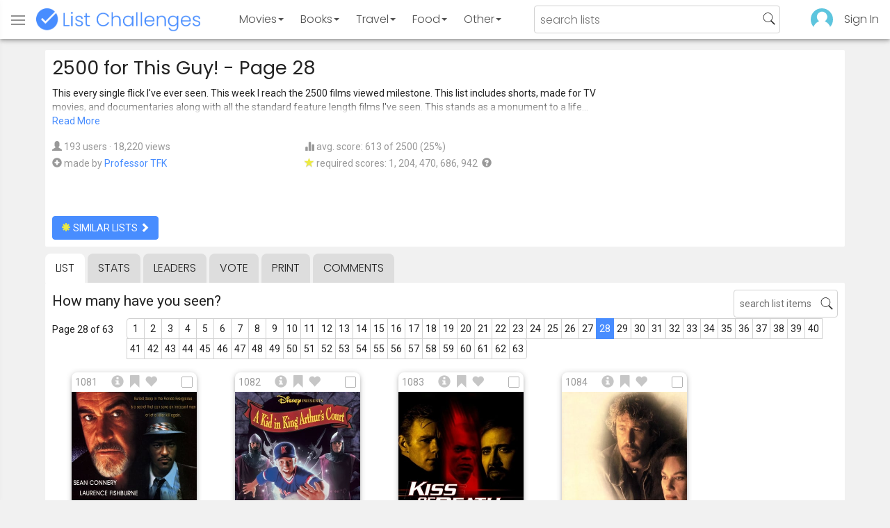

--- FILE ---
content_type: text/html; charset=utf-8
request_url: https://www.listchallenges.com/2500-for-this-guy/list/28
body_size: 18512
content:


<!DOCTYPE html>

<html id="html">

<head><meta charset="utf-8" /><title>
	2500 for This Guy! - Page 28
</title>
            <script type="text/javascript" id="publift-footer-sticky">window.enableFooterSticky = true;</script>
            <script async src="https://cdn.fuseplatform.net/publift/tags/2/4143/fuse.js"></script>
        



        <link href="https://fonts.googleapis.com/css?family=Poppins:300,400|Roboto" rel="stylesheet">

        <link href="/bundles/app-styles?v=WfAfF6vFRj_GcLIGcJaX5KyO7LrfruEWBXJaBT75jWw1" rel="stylesheet"/>

        <!-- Global site tag (gtag.js) - Google Analytics -->
        <script async src="https://www.googletagmanager.com/gtag/js?id=G-965F4245JC"></script>
        <script>
            window.dataLayer = window.dataLayer || [];
            function gtag() { dataLayer.push(arguments); }
            gtag('js', new Date());

            gtag('config', 'G-965F4245JC');
        </script>
        <link href="/favicon.png" rel="icon" type="image/png" /><meta name="viewport" content="width=device-width, initial-scale=1.0" />
    

    <script type='text/javascript' src='//platform-api.sharethis.com/js/sharethis.js#property=5c9aaa2bfb6af900122ece55&product=inline-share-buttons' async='async'></script>
<meta property="og:title" content="2500 for This Guy! - Page 28" />
<link rel="canonical" href="https://www.listchallenges.com/2500-for-this-guy/list/28" />
<meta property="og:url" content="https://www.listchallenges.com/2500-for-this-guy/list/28" />
<link rel="image_src" href="https://www.listchallenges.com/f/lists/a8b7152e-a6b5-457d-a284-c0e8bca0d813.jpg" />
<meta property="og:image" content="https://www.listchallenges.com/f/lists/a8b7152e-a6b5-457d-a284-c0e8bca0d813.jpg" />
<meta property="og:image:width" content="600" />
<meta property="og:image:height" content="315" />
<meta property="og:type" content="article" />
<meta name="description" content="This every single flick I&#39;ve ever seen. This week I reach the 2500 films viewed milestone. This list includes shorts, made for TV..." />
<meta property="og:description" content="This every single flick I&#39;ve ever seen. This week I reach the 2500 films viewed milestone. This list includes shorts, made for TV..." />
<link rel="apple-touch-icon" href="/i/logo-big.png" />
<meta property="fb:app_id" content="1143373707863187" />
<meta property="og:site_name" content="List Challenges" />
</head>

<body id="body">

    

    <div class="backdrop" onclick="app.setBodyState('');" style="visibility: hidden"></div>
    <div class="toast"></div>
    

<header class="header shadow-4">
	<div class="header-content">
		<div class="header-button header-buttonMenu" onclick="header.menuButtonClick()">
			<span class="visible-IE glyphicon glyphicon-menu-hamburger"></span>
			<span class="hidden-IE">
				<i class="svgIcon "><svg><use xlink:href="/i/icons.svg#icon-list"></use></svg></i>
			</span>
		</div>
		<div class="header-titleWrapper">
			<a class="header-button header-title" href="/">
				<img src="/i/logo-title.png" alt="List Challenges" />
			</a>
		</div>
		<div class="flex-grow1 hidden-xs hidden-sm"></div>
		<a class="header-button header-buttonCategory"
			href="/movies"
			data-category="movies">
			<span class="button-text">Movies</span>
			<span class="caret"></span>
		</a>
		<a class="header-button header-buttonCategory"
			href="/books"
			data-category="books">
			<span class="button-text">Books</span>
			<span class="caret"></span>
		</a>
        <a class="header-button header-buttonCategory"
           href="/travel"
           data-category="travel">
            <span class="button-text">Travel</span>
            <span class="caret"></span>
        </a>
		<a class="header-button header-buttonCategory"
			href="/food"
			data-category="food">
			<span class="button-text">Food</span>
			<span class="caret"></span>
		</a>
		<a data-category="other" class="header-button header-buttonCategory"
			href="/other">
			<span class="button-text">Other</span>
			<span class="caret"></span>
		</a>
		<div class="flex-grow1"></div>
			
		
		<form id="formSearch" action="/lists/search" method="get" class="header-search">
			<input autocomplete="off" type="search" maxlength="100" placeholder="search lists" name="s" />
			<i class="svgIcon header-clearSearch"><svg><use xlink:href="/i/icons.svg#icon-x-button"></use></svg></i>
			<i class="svgIcon header-openSearch"><svg><use xlink:href="/i/icons.svg#icon-search"></use></svg></i>
		</form>

		<div class="flex-grow1 hidden-xs"></div>
	
        <a class="header-button header-buttonProfile hidden-xxs" href="/sign-in">
            <img src="/f/users/default.png" />
        </a>
		<a class="header-button hidden-xs" href="/sign-in">
				Sign In
		</a>
	
	</div>

	<div class="header-listsDropDown flexRow">
		<div>
			<div class="header-buttonSort selected"
				onclick="header.redirectToCurrentHeaderSelection();"
				data-sort="trending">
				<span class="glyphicon glyphicon-arrow-up "></span> Trending
			</div>
			<div class="header-buttonSort"
				 onclick="header.redirectToCurrentHeaderSelection();"
				 data-sort="new">
				<span class="glyphicon glyphicon-time "></span> New
			</div>
			<div class="header-buttonSort"
				onclick="header.redirectToCurrentHeaderSelection();"
				data-sort="popular">
				<span class="glyphicon glyphicon-user "></span> Popular
			</div>
		</div>
		<div class="header-listsByCategory header-lists flex-grow1"></div>
	</div>

	<div class="header-searchResults">
	</div>

</header>

<div class="menu shadow-8">
	
	
		<a class="menu-link menu-linkFeature menu-linkSignIn" href="/sign-in">
			<img src="/f/users/default.png" />
			<div>Sign In</div>
		</a>
	
	<a class="menu-link" href="/create-list"><i class="svgIcon "><svg><use xlink:href="/i/icons.svg#icon-add"></use></svg></i> Make a List</a>
	<a class="menu-link" href="/lists/all/trending"><i class="svgIcon "><svg><use xlink:href="/i/icons.svg#icon-todo-list"></use></svg></i> Browse Lists</a>
	<a class="menu-link" href="/lists/search"><i class="svgIcon "><svg><use xlink:href="/i/icons.svg#icon-search"></use></svg></i> Search Lists</a>
	<a class="menu-link" href="/leaders"><i class="svgIcon "><svg><use xlink:href="/i/icons.svg#icon-trophy"></use></svg></i> Leaders</a>
	<a class="menu-link" href="/help"><i class="svgIcon "><svg><use xlink:href="/i/icons.svg#icon-help"></use></svg></i> Help / Contact</a>
	
	
	
	<a class="menu-link" href="/subscribe"><i class="svgIcon "><svg><use xlink:href="/i/icons.svg#icon-new"></use></svg></i> Newsletter</a>
	
</div>

    <form method="post" action="./28" id="form" novalidate="" onsubmit="return false;">
<div class="aspNetHidden">
<input type="hidden" name="__EVENTTARGET" id="__EVENTTARGET" value="" />
<input type="hidden" name="__EVENTARGUMENT" id="__EVENTARGUMENT" value="" />
<input type="hidden" name="__VIEWSTATE" id="__VIEWSTATE" value="zn1WaF+YqIm8ETg7Z4EJPkaHKNqJ2Ldbhs25K7ZCeV/m2eyIu3GiTVwmxFvJtJM2zoaLgschzBWvOs3VbWrcAxHrt1mT45NLQ3YtKkGoguA=" />
</div>

<script type="text/javascript">
//<![CDATA[
var theForm = document.forms['form'];
if (!theForm) {
    theForm = document.form;
}
function __doPostBack(eventTarget, eventArgument) {
    if (!theForm.onsubmit || (theForm.onsubmit() != false)) {
        theForm.__EVENTTARGET.value = eventTarget;
        theForm.__EVENTARGUMENT.value = eventArgument;
        theForm.submit();
    }
}
//]]>
</script>


<div class="aspNetHidden">

	<input type="hidden" name="__VIEWSTATEGENERATOR" id="__VIEWSTATEGENERATOR" value="B876C835" />
	<input type="hidden" name="__EVENTVALIDATION" id="__EVENTVALIDATION" value="bSr3fnZObBXyjM0RXcazlFQeLkvK1GMqZxtX32/W52cxN4rKcRgWU9WiFEQ7uRia4Z2+uZ6Uu1xZVxCZvL1A4PcywbGv0dpJT8cL/1p1/CIVUzyMpfY1Sm3ZnpqwNTEZl7zKVX6zE0+mDmtiFIJktw==" />
</div>

        

        <div id="panelContainer_Master" class="container">
	

            
            
            

            

    <div id="MainContent_divListMaster" class="listMaster">

        <div class="listMaster-listImage" style="background-image: url('/f/lists/a8b7152e-a6b5-457d-a284-c0e8bca0d813.jpg')"></div>

        <div class="checklist-scorePlaceholder"></div>

        <div class="listMaster-listImagePlaceholder"></div>

        <div class="listMaster-belowImage">

            

            <div class="content listMaster-top">

                
                <div class="fr pl-20 hidden-xs hidden-sm">
                    <span class="ad-wrapper"><div data-fuse="list_mrec" class="ad-4 ad"></div></span>
                </div>
                

                <h1 class="listMaster-topName">
                    2500 for This Guy!
                     - Page 28
                </h1>

                <div class="listMaster-showInfo">
                    <button type="button" class="btn btn-default btn-xs">show list info</button>
                </div>

                <div id="MainContent_divDescription" class="listMaster-topDescription listMaster-description-cutoff">
                    <div class="listMaster-topDescription-content">
                        This every single flick I've ever seen. This week I reach the 2500 films viewed milestone. This list includes shorts, made for TV movies, and documentaries along with all the standard feature length films I've seen. This stands as a monument to a life wasted. LOL
                    </div>
                </div>
                <a href="#" class="listMaster-read-more-link link">Read More</a>

                <div class="listMaster-topInfo flexResponsive flexResponsive-no-margin">
                    <div>
                        <div>
                            <span class="glyphicon glyphicon-user"></span>
                            193 users
							&middot;
							18,220 views
                        </div>
                        <div class="flexRow">
                            <div>
                                <span class="glyphicon glyphicon-plus-sign"></span>&nbsp;
                            </div>
                            <div>
                                <span class="no-wrap">made by <a href="/profile/67073" class="link" rel="nofollow">Professor TFK</a></span>
                            </div>
                        </div>
                    </div>
                    <div>
                        <div>
                            <span class="glyphicon glyphicon-stats "></span> avg. score: 613 of 2500 (25%)
                        </div>
                        <div>
                            <span class="glyphicon glyphicon-star "></span> required scores: 1, 204, 470, 686, 942&nbsp;
							<a href="/help#StarRequirements" class="link-999"><span class="glyphicon glyphicon-question-sign"></span></a>
                        </div>
                    </div>
                </div>

                <div class="listMaster-shareList mmm">
                    <div class="sharethis-inline-share-buttons" data-url="https://www.listchallenges.com/2500-for-this-guy"></div>
                </div>

                <div>
                    <a onclick="app.redirect(&#39;/lists/similar/386397&#39;);return false;" id="MainContent_buttonSimilarLists" class="btn btn-primary  " formnovalidate="formnovalidate" href="javascript:__doPostBack(&#39;ctl00$ctl00$MainContent$buttonSimilarLists&#39;,&#39;&#39;)"><span class='glyphicon glyphicon-asterisk' style='color:#edeb40'></span> similar lists <span class="glyphicon glyphicon-chevron-right "></span></a>
                    
                </div>

            </div>


            <div id="MainContent_navsListPages" class="tabs listMaster-tabs">
                <a href="/2500-for-this-guy" class=" active"  rel="nofollow">list</a>
                <a href="/2500-for-this-guy/stats"   rel="nofollow">stats</a>
                <a href="/2500-for-this-guy/leaders"   rel="nofollow">leaders</a>
                <a href="/2500-for-this-guy/vote"   rel="nofollow"><span class="hidden-xs">vote</span><span class="visible-xs">Vote</span></a>
                <a href="/print-list/386397"   target="_blank" rel="nofollow">print</a>
                <a href="/2500-for-this-guy/comments"   rel="nofollow">comments</a>
            </div>

            <div id="listMasterContentWrapper" class="clearfix">
                

    <div class="checklist-starAnimated">
        <span class="glyphicon glyphicon-star "></span> 
    </div>

    <div class="checklist">

        <div class="checklist-content content clearfix">

            <div class="checklist-search">
                <input class="checklist-input" autocomplete="off" type="search" maxlength="100" placeholder="search list items" />
                <i class="svgIcon checklist-clearSearch"><svg><use xlink:href="/i/icons.svg#icon-x-button"></use></svg></i>
                <i class="svgIcon checklist-openSearch"><svg><use xlink:href="/i/icons.svg#icon-search"></use></svg></i>
                <div class="checklist-searchResults shadow-3 checklist-searchResults-tall-images">
                    <div class="message">type to search</div>
                </div>
            </div>

            <h3 class="checklist-question">
                How many have you seen?
            </h3>

            

            <div class="checklist-paging clearfix">

                <div class="checklist-pageTop">
                    Page 28 of 63
                </div>

                <div id="MainContent_MainContent_pager" class="pager pager-narrowMargins"><a href="/2500-for-this-guy" >1</a><a href="/2500-for-this-guy/list/2" >2</a><a href="/2500-for-this-guy/list/3" >3</a><a href="/2500-for-this-guy/list/4" >4</a><a href="/2500-for-this-guy/list/5" >5</a><a href="/2500-for-this-guy/list/6" >6</a><a href="/2500-for-this-guy/list/7" >7</a><a href="/2500-for-this-guy/list/8" >8</a><a href="/2500-for-this-guy/list/9" >9</a><a href="/2500-for-this-guy/list/10" >10</a><a href="/2500-for-this-guy/list/11" >11</a><a href="/2500-for-this-guy/list/12" >12</a><a href="/2500-for-this-guy/list/13" >13</a><a href="/2500-for-this-guy/list/14" >14</a><a href="/2500-for-this-guy/list/15" >15</a><a href="/2500-for-this-guy/list/16" >16</a><a href="/2500-for-this-guy/list/17" >17</a><a href="/2500-for-this-guy/list/18" >18</a><a href="/2500-for-this-guy/list/19" >19</a><a href="/2500-for-this-guy/list/20" >20</a><a href="/2500-for-this-guy/list/21" >21</a><a href="/2500-for-this-guy/list/22" >22</a><a href="/2500-for-this-guy/list/23" >23</a><a href="/2500-for-this-guy/list/24" >24</a><a href="/2500-for-this-guy/list/25" >25</a><a href="/2500-for-this-guy/list/26" >26</a><a href="/2500-for-this-guy/list/27" >27</a><a href="/2500-for-this-guy/list/28" class="active">28</a><a href="/2500-for-this-guy/list/29" >29</a><a href="/2500-for-this-guy/list/30" >30</a><a href="/2500-for-this-guy/list/31" >31</a><a href="/2500-for-this-guy/list/32" >32</a><a href="/2500-for-this-guy/list/33" >33</a><a href="/2500-for-this-guy/list/34" >34</a><a href="/2500-for-this-guy/list/35" >35</a><a href="/2500-for-this-guy/list/36" >36</a><a href="/2500-for-this-guy/list/37" >37</a><a href="/2500-for-this-guy/list/38" >38</a><a href="/2500-for-this-guy/list/39" >39</a><a href="/2500-for-this-guy/list/40" >40</a><a href="/2500-for-this-guy/list/41" >41</a><a href="/2500-for-this-guy/list/42" >42</a><a href="/2500-for-this-guy/list/43" >43</a><a href="/2500-for-this-guy/list/44" >44</a><a href="/2500-for-this-guy/list/45" >45</a><a href="/2500-for-this-guy/list/46" >46</a><a href="/2500-for-this-guy/list/47" >47</a><a href="/2500-for-this-guy/list/48" >48</a><a href="/2500-for-this-guy/list/49" >49</a><a href="/2500-for-this-guy/list/50" >50</a><a href="/2500-for-this-guy/list/51" >51</a><a href="/2500-for-this-guy/list/52" >52</a><a href="/2500-for-this-guy/list/53" >53</a><a href="/2500-for-this-guy/list/54" >54</a><a href="/2500-for-this-guy/list/55" >55</a><a href="/2500-for-this-guy/list/56" >56</a><a href="/2500-for-this-guy/list/57" >57</a><a href="/2500-for-this-guy/list/58" >58</a><a href="/2500-for-this-guy/list/59" >59</a><a href="/2500-for-this-guy/list/60" >60</a><a href="/2500-for-this-guy/list/61" >61</a><a href="/2500-for-this-guy/list/62" >62</a><a href="/2500-for-this-guy/list/63" >63</a></div>

            </div>

            <div class="checklist-itemsSection">

                <div class="checklist-itemsSectionLeft tall-images">

                    <div class="checklist-listItems">

                        <div id="MainContent_MainContent_itemRepeater_repeater" class="clearfix items-grid items-container tall-images items-container-cursor-pointer" >
        <div class="item even" data-item-id="2146691" data-category-id="4">
            
            <div class="item-click-area" role="button" tabindex="0">
                <div class="item-top">
                    <span class="item-button item-button-info glyphicon glyphicon-info-sign"></span><span class="item-button item-button-todo glyphicon glyphicon-bookmark"></span><span class="item-button item-button-favorite glyphicon glyphicon-heart"></span>
                </div>
                <div class="item-image-wrapper">
                    <div>
                        <img src="/f/items2020/92515b68-028a-4d46-92b0-7c4f4c80a9b7.jpg" alt="Just Cause (1995)" />
                    </div>
                </div>
                <div class="item-name">Just Cause (1995)</div>
                <div class="item-rank">1081</div>
                <div class="item-checkbox"></div>
                <div class="item-movie-info"><div class="flex-grow1"></div><div class="movie-ratings"><a href="/item-redirect?id=2146691&type=0" target="_blank" ref="nofollow" onclick="app.stopProp(event);"><img src="/i/rt-rotten.png" />26%</a><a href="/item-redirect?id=2146691&type=1" target="_blank" ref="nofollow" onclick="app.stopProp(event);"><img src="/i/imdb.png" />6.4</a></div><div class="flex-grow1"></div></div>
                
                
                
            </div>
        </div>
        
    
        <div class="item odd" data-item-id="2164606" data-category-id="4">
            
            <div class="item-click-area" role="button" tabindex="0">
                <div class="item-top">
                    <span class="item-button item-button-info glyphicon glyphicon-info-sign"></span><span class="item-button item-button-todo glyphicon glyphicon-bookmark"></span><span class="item-button item-button-favorite glyphicon glyphicon-heart"></span>
                </div>
                <div class="item-image-wrapper">
                    <div>
                        <img src="/f/items2020/63e18b9a-058a-43c6-8c08-b1e308b7f31c.jpg" alt="A Kid in King Arthur&#39;s Court (1995)" />
                    </div>
                </div>
                <div class="item-name">A Kid in King Arthur&#39;s Court (1995)</div>
                <div class="item-rank">1082</div>
                <div class="item-checkbox"></div>
                <div class="item-movie-info"><div class="flex-grow1"></div><div class="movie-ratings"><a href="/item-redirect?id=2164606&type=0" target="_blank" ref="nofollow" onclick="app.stopProp(event);"><img src="/i/rt-rotten.png" />5%</a><a href="/item-redirect?id=2164606&type=1" target="_blank" ref="nofollow" onclick="app.stopProp(event);"><img src="/i/imdb.png" />4.8</a></div><div class="flex-grow1"></div></div>
                
                
                
            </div>
        </div>
        
    
        <div class="item even" data-item-id="2145832" data-category-id="4">
            
            <div class="item-click-area" role="button" tabindex="0">
                <div class="item-top">
                    <span class="item-button item-button-info glyphicon glyphicon-info-sign"></span><span class="item-button item-button-todo glyphicon glyphicon-bookmark"></span><span class="item-button item-button-favorite glyphicon glyphicon-heart"></span>
                </div>
                <div class="item-image-wrapper">
                    <div>
                        <img src="/f/items2020/b7e1d83f-25eb-45e1-8601-91a52ccc8bf0.jpg" alt="Kiss of Death (1995)" />
                    </div>
                </div>
                <div class="item-name">Kiss of Death (1995)</div>
                <div class="item-rank">1083</div>
                <div class="item-checkbox"></div>
                <div class="item-movie-info"><div class="flex-grow1"></div><div class="movie-ratings"><a href="/item-redirect?id=2145832&type=0" target="_blank" ref="nofollow" onclick="app.stopProp(event);"><img src="/i/rt-fresh.png" />68%</a><a href="/item-redirect?id=2145832&type=1" target="_blank" ref="nofollow" onclick="app.stopProp(event);"><img src="/i/imdb.png" />5.9</a></div><div class="flex-grow1"></div></div>
                
                
                
            </div>
        </div>
        
    
        <div class="item odd" data-item-id="2160834" data-category-id="4">
            
            <div class="item-click-area" role="button" tabindex="0">
                <div class="item-top">
                    <span class="item-button item-button-info glyphicon glyphicon-info-sign"></span><span class="item-button item-button-todo glyphicon glyphicon-bookmark"></span><span class="item-button item-button-favorite glyphicon glyphicon-heart"></span>
                </div>
                <div class="item-image-wrapper">
                    <div>
                        <img src="/f/items2020/98941b3f-688f-4a1e-b002-1420e0d94a35.jpg" alt="Last of the Dogmen (1995)" />
                    </div>
                </div>
                <div class="item-name">Last of the Dogmen (1995)</div>
                <div class="item-rank">1084</div>
                <div class="item-checkbox"></div>
                <div class="item-movie-info"><div class="flex-grow1"></div><div class="movie-ratings"><a href="/item-redirect?id=2160834&type=0" target="_blank" ref="nofollow" onclick="app.stopProp(event);"><img src="/i/rt-fresh.png" />69%</a><a href="/item-redirect?id=2160834&type=1" target="_blank" ref="nofollow" onclick="app.stopProp(event);"><img src="/i/imdb.png" />6.9</a></div><div class="flex-grow1"></div></div>
                
                
                
            </div>
        </div>
        <span class="ad-wrapper"><div data-fuse="list_incontent_1" class="ad-1 ad"></div></span>
    
        <div class="item even" data-item-id="2143152" data-category-id="4">
            
            <div class="item-click-area" role="button" tabindex="0">
                <div class="item-top">
                    <span class="item-button item-button-info glyphicon glyphicon-info-sign"></span><span class="item-button item-button-todo glyphicon glyphicon-bookmark"></span><span class="item-button item-button-favorite glyphicon glyphicon-heart"></span>
                </div>
                <div class="item-image-wrapper">
                    <div>
                        <img src="/f/items2020/4e12058a-ffa0-4de4-a8e9-18e825c7428a.jpg" alt="Leaving Las Vegas (1995)" />
                    </div>
                </div>
                <div class="item-name">Leaving Las Vegas (1995)</div>
                <div class="item-rank">1085</div>
                <div class="item-checkbox"></div>
                <div class="item-movie-info"><div class="flex-grow1"></div><div class="movie-ratings"><a href="/item-redirect?id=2143152&type=0" target="_blank" ref="nofollow" onclick="app.stopProp(event);"><img src="/i/rt-cert.png" />91%</a><a href="/item-redirect?id=2143152&type=1" target="_blank" ref="nofollow" onclick="app.stopProp(event);"><img src="/i/imdb.png" />7.5</a></div><div class="flex-grow1"></div></div>
                
                
                
            </div>
        </div>
        
    
        <div class="item odd" data-item-id="2172316" data-category-id="4">
            
            <div class="item-click-area" role="button" tabindex="0">
                <div class="item-top">
                    <span class="item-button item-button-info glyphicon glyphicon-info-sign"></span><span class="item-button item-button-todo glyphicon glyphicon-bookmark"></span><span class="item-button item-button-favorite glyphicon glyphicon-heart"></span>
                </div>
                <div class="item-image-wrapper">
                    <div>
                        <img src="/f/items2020/bc48c42b-8ecb-4f1d-99ff-d0f049cddd6a.jpg" alt="Mad Love (1995)" />
                    </div>
                </div>
                <div class="item-name">Mad Love (1995)</div>
                <div class="item-rank">1086</div>
                <div class="item-checkbox"></div>
                <div class="item-movie-info"><div class="flex-grow1"></div><div class="movie-ratings"><a href="/item-redirect?id=2172316&type=0" target="_blank" ref="nofollow" onclick="app.stopProp(event);"><img src="/i/rt-rotten.png" />28%</a><a href="/item-redirect?id=2172316&type=1" target="_blank" ref="nofollow" onclick="app.stopProp(event);"><img src="/i/imdb.png" />5.3</a></div><div class="flex-grow1"></div></div>
                
                
                
            </div>
        </div>
        
    
        <div class="item even" data-item-id="2148295" data-category-id="4">
            
            <div class="item-click-area" role="button" tabindex="0">
                <div class="item-top">
                    <span class="item-button item-button-info glyphicon glyphicon-info-sign"></span><span class="item-button item-button-todo glyphicon glyphicon-bookmark"></span><span class="item-button item-button-favorite glyphicon glyphicon-heart"></span>
                </div>
                <div class="item-image-wrapper">
                    <div>
                        <img src="/f/items2020/a3714dc3-25df-4658-9eee-16825792ffa0.jpg" alt="Major Payne (1995)" />
                    </div>
                </div>
                <div class="item-name">Major Payne (1995)</div>
                <div class="item-rank">1087</div>
                <div class="item-checkbox"></div>
                <div class="item-movie-info"><div class="flex-grow1"></div><div class="movie-ratings"><a href="/item-redirect?id=2148295&type=0" target="_blank" ref="nofollow" onclick="app.stopProp(event);"><img src="/i/rt-rotten.png" />33%</a><a href="/item-redirect?id=2148295&type=1" target="_blank" ref="nofollow" onclick="app.stopProp(event);"><img src="/i/imdb.png" />6.3</a></div><div class="flex-grow1"></div></div>
                
                
                
            </div>
        </div>
        
    
        <div class="item odd" data-item-id="2144355" data-category-id="4">
            
            <div class="item-click-area" role="button" tabindex="0">
                <div class="item-top">
                    <span class="item-button item-button-info glyphicon glyphicon-info-sign"></span><span class="item-button item-button-todo glyphicon glyphicon-bookmark"></span><span class="item-button item-button-favorite glyphicon glyphicon-heart"></span>
                </div>
                <div class="item-image-wrapper">
                    <div>
                        <img src="/f/items2020/7bdf3f95-cc32-483c-87ff-96fa4d983d81.jpg" alt="Mallrats (1995)" />
                    </div>
                </div>
                <div class="item-name">Mallrats (1995)</div>
                <div class="item-rank">1088</div>
                <div class="item-checkbox"></div>
                <div class="item-movie-info"><div class="flex-grow1"></div><div class="movie-ratings"><a href="/item-redirect?id=2144355&type=0" target="_blank" ref="nofollow" onclick="app.stopProp(event);"><img src="/i/rt-rotten.png" />57%</a><a href="/item-redirect?id=2144355&type=1" target="_blank" ref="nofollow" onclick="app.stopProp(event);"><img src="/i/imdb.png" />7.1</a></div><div class="flex-grow1"></div></div>
                
                
                
            </div>
        </div>
        
    
        <div class="item even" data-item-id="2166984" data-category-id="4">
            
            <div class="item-click-area" role="button" tabindex="0">
                <div class="item-top">
                    <span class="item-button item-button-info glyphicon glyphicon-info-sign"></span><span class="item-button item-button-todo glyphicon glyphicon-bookmark"></span><span class="item-button item-button-favorite glyphicon glyphicon-heart"></span>
                </div>
                <div class="item-image-wrapper">
                    <div>
                        <img class="lazy-load" data-src="/f/items2020/6958f7d5-da3c-4048-b9ad-4274a0777e4f.jpg" src="/i/b.png" alt="Man of the House (1995)" />
                    </div>
                </div>
                <div class="item-name">Man of the House (1995)</div>
                <div class="item-rank">1089</div>
                <div class="item-checkbox"></div>
                <div class="item-movie-info"><div class="flex-grow1"></div><div class="movie-ratings"><a href="/item-redirect?id=2166984&type=0" target="_blank" ref="nofollow" onclick="app.stopProp(event);"><img src="/i/rt-rotten.png" />14%</a><a href="/item-redirect?id=2166984&type=1" target="_blank" ref="nofollow" onclick="app.stopProp(event);"><img src="/i/imdb.png" />5.2</a></div><div class="flex-grow1"></div></div>
                
                
                
            </div>
        </div>
        
    
        <div class="item odd" data-item-id="2152616" data-category-id="4">
            
            <div class="item-click-area" role="button" tabindex="0">
                <div class="item-top">
                    <span class="item-button item-button-info glyphicon glyphicon-info-sign"></span><span class="item-button item-button-todo glyphicon glyphicon-bookmark"></span><span class="item-button item-button-favorite glyphicon glyphicon-heart"></span>
                </div>
                <div class="item-image-wrapper">
                    <div>
                        <img class="lazy-load" data-src="/f/items2020/4ca8d4ee-928e-41cb-9896-55481410a7b2.jpg" src="/i/b.png" alt="Miami Rhapsody (1995)" />
                    </div>
                </div>
                <div class="item-name">Miami Rhapsody (1995)</div>
                <div class="item-rank">1090</div>
                <div class="item-checkbox"></div>
                <div class="item-movie-info"><div class="flex-grow1"></div><div class="movie-ratings"><a href="/item-redirect?id=2152616&type=0" target="_blank" ref="nofollow" onclick="app.stopProp(event);"><img src="/i/rt-rotten.png" />45%</a><a href="/item-redirect?id=2152616&type=1" target="_blank" ref="nofollow" onclick="app.stopProp(event);"><img src="/i/imdb.png" />5.4</a></div><div class="flex-grow1"></div></div>
                
                
                
            </div>
        </div>
        
    
        <div class="item even" data-item-id="2148732" data-category-id="4">
            
            <div class="item-click-area" role="button" tabindex="0">
                <div class="item-top">
                    <span class="item-button item-button-info glyphicon glyphicon-info-sign"></span><span class="item-button item-button-todo glyphicon glyphicon-bookmark"></span><span class="item-button item-button-favorite glyphicon glyphicon-heart"></span>
                </div>
                <div class="item-image-wrapper">
                    <div>
                        <img class="lazy-load" data-src="/f/items2020/49e82de4-2429-40c0-9a34-cc8873c20e6b.jpg" src="/i/b.png" alt="Money Train (1995)" />
                    </div>
                </div>
                <div class="item-name">Money Train (1995)</div>
                <div class="item-rank">1091</div>
                <div class="item-checkbox"></div>
                <div class="item-movie-info"><div class="flex-grow1"></div><div class="movie-ratings"><a href="/item-redirect?id=2148732&type=0" target="_blank" ref="nofollow" onclick="app.stopProp(event);"><img src="/i/rt-rotten.png" />22%</a><a href="/item-redirect?id=2148732&type=1" target="_blank" ref="nofollow" onclick="app.stopProp(event);"><img src="/i/imdb.png" />5.7</a></div><div class="flex-grow1"></div></div>
                
                
                
            </div>
        </div>
        
    
        <div class="item odd" data-item-id="2146788" data-category-id="4">
            
            <div class="item-click-area" role="button" tabindex="0">
                <div class="item-top">
                    <span class="item-button item-button-info glyphicon glyphicon-info-sign"></span><span class="item-button item-button-todo glyphicon glyphicon-bookmark"></span><span class="item-button item-button-favorite glyphicon glyphicon-heart"></span>
                </div>
                <div class="item-image-wrapper">
                    <div>
                        <img class="lazy-load" data-src="/f/items2020/d1990899-27a3-479d-a7cd-dc6a1bddaec8.jpg" src="/i/b.png" alt="Mortal Kombat (1995)" />
                    </div>
                </div>
                <div class="item-name">Mortal Kombat (1995)</div>
                <div class="item-rank">1092</div>
                <div class="item-checkbox"></div>
                <div class="item-movie-info"><div class="flex-grow1"></div><div class="movie-ratings"><a href="/item-redirect?id=2146788&type=0" target="_blank" ref="nofollow" onclick="app.stopProp(event);"><img src="/i/rt-rotten.png" />45%</a><a href="/item-redirect?id=2146788&type=1" target="_blank" ref="nofollow" onclick="app.stopProp(event);"><img src="/i/imdb.png" />5.8</a></div><div class="flex-grow1"></div></div>
                
                
                
            </div>
        </div>
        
    
        <div class="item even" data-item-id="2144185" data-category-id="4">
            
            <div class="item-click-area" role="button" tabindex="0">
                <div class="item-top">
                    <span class="item-button item-button-info glyphicon glyphicon-info-sign"></span><span class="item-button item-button-todo glyphicon glyphicon-bookmark"></span><span class="item-button item-button-favorite glyphicon glyphicon-heart"></span>
                </div>
                <div class="item-image-wrapper">
                    <div>
                        <img class="lazy-load" data-src="/f/items2020/257d807a-ec43-48bc-b6f3-705bf103fd46.jpg" src="/i/b.png" alt="Mr. Holland&#39;s Opus (1995)" />
                    </div>
                </div>
                <div class="item-name">Mr. Holland&#39;s Opus (1995)</div>
                <div class="item-rank">1093</div>
                <div class="item-checkbox"></div>
                <div class="item-movie-info"><div class="flex-grow1"></div><div class="movie-ratings"><a href="/item-redirect?id=2144185&type=0" target="_blank" ref="nofollow" onclick="app.stopProp(event);"><img src="/i/rt-fresh.png" />75%</a><a href="/item-redirect?id=2144185&type=1" target="_blank" ref="nofollow" onclick="app.stopProp(event);"><img src="/i/imdb.png" />7.3</a></div><div class="flex-grow1"></div></div>
                
                
                
            </div>
        </div>
        
    
        <div class="item odd" data-item-id="2146402" data-category-id="4">
            
            <div class="item-click-area" role="button" tabindex="0">
                <div class="item-top">
                    <span class="item-button item-button-info glyphicon glyphicon-info-sign"></span><span class="item-button item-button-todo glyphicon glyphicon-bookmark"></span><span class="item-button item-button-favorite glyphicon glyphicon-heart"></span>
                </div>
                <div class="item-image-wrapper">
                    <div>
                        <img class="lazy-load" data-src="/f/items2020/a088ea50-7e51-4720-bee1-b9ed04a97e0c.jpg" src="/i/b.png" alt="Murder in the First (1995)" />
                    </div>
                </div>
                <div class="item-name">Murder in the First (1995)</div>
                <div class="item-rank">1094</div>
                <div class="item-checkbox"></div>
                <div class="item-movie-info"><div class="flex-grow1"></div><div class="movie-ratings"><a href="/item-redirect?id=2146402&type=0" target="_blank" ref="nofollow" onclick="app.stopProp(event);"><img src="/i/rt-rotten.png" />54%</a><a href="/item-redirect?id=2146402&type=1" target="_blank" ref="nofollow" onclick="app.stopProp(event);"><img src="/i/imdb.png" />7.3</a></div><div class="flex-grow1"></div></div>
                
                
                
            </div>
        </div>
        
    
        <div class="item even" data-item-id="2143873" data-category-id="4">
            
            <div class="item-click-area" role="button" tabindex="0">
                <div class="item-top">
                    <span class="item-button item-button-info glyphicon glyphicon-info-sign"></span><span class="item-button item-button-todo glyphicon glyphicon-bookmark"></span><span class="item-button item-button-favorite glyphicon glyphicon-heart"></span>
                </div>
                <div class="item-image-wrapper">
                    <div>
                        <img class="lazy-load" data-src="/f/items2020/35b2dee8-18d2-4539-bde2-e6665268fc41.jpg" src="/i/b.png" alt="The Net (1995)" />
                    </div>
                </div>
                <div class="item-name">The Net (1995)</div>
                <div class="item-rank">1095</div>
                <div class="item-checkbox"></div>
                <div class="item-movie-info"><div class="flex-grow1"></div><div class="movie-ratings"><a href="/item-redirect?id=2143873&type=0" target="_blank" ref="nofollow" onclick="app.stopProp(event);"><img src="/i/rt-rotten.png" />42%</a><a href="/item-redirect?id=2143873&type=1" target="_blank" ref="nofollow" onclick="app.stopProp(event);"><img src="/i/imdb.png" />6.0</a></div><div class="flex-grow1"></div></div>
                
                
                
            </div>
        </div>
        
    
        <div class="item odd" data-item-id="2144212" data-category-id="4">
            
            <div class="item-click-area" role="button" tabindex="0">
                <div class="item-top">
                    <span class="item-button item-button-info glyphicon glyphicon-info-sign"></span><span class="item-button item-button-todo glyphicon glyphicon-bookmark"></span><span class="item-button item-button-favorite glyphicon glyphicon-heart"></span>
                </div>
                <div class="item-image-wrapper">
                    <div>
                        <img class="lazy-load" data-src="/f/items2020/5015da01-42a5-46e0-8834-b2bc3f74d0c7.jpg" src="/i/b.png" alt="Nick of Time (1995)" />
                    </div>
                </div>
                <div class="item-name">Nick of Time (1995)</div>
                <div class="item-rank">1096</div>
                <div class="item-checkbox"></div>
                <div class="item-movie-info"><div class="flex-grow1"></div><div class="movie-ratings"><a href="/item-redirect?id=2144212&type=0" target="_blank" ref="nofollow" onclick="app.stopProp(event);"><img src="/i/rt-rotten.png" />30%</a><a href="/item-redirect?id=2144212&type=1" target="_blank" ref="nofollow" onclick="app.stopProp(event);"><img src="/i/imdb.png" />6.3</a></div><div class="flex-grow1"></div></div>
                
                
                
            </div>
        </div>
        <span class="ad-wrapper"><div data-fuse="list_incontent_2" class="ad-2 ad"></div></span>
    
        <div class="item even" data-item-id="2148694" data-category-id="4">
            
            <div class="item-click-area" role="button" tabindex="0">
                <div class="item-top">
                    <span class="item-button item-button-info glyphicon glyphicon-info-sign"></span><span class="item-button item-button-todo glyphicon glyphicon-bookmark"></span><span class="item-button item-button-favorite glyphicon glyphicon-heart"></span>
                </div>
                <div class="item-image-wrapper">
                    <div>
                        <img class="lazy-load" data-src="/f/items2020/2b13e0dc-44d0-4c18-999b-24edb4e8879b.jpg" src="/i/b.png" alt="Nine Months (1995)" />
                    </div>
                </div>
                <div class="item-name">Nine Months (1995)</div>
                <div class="item-rank">1097</div>
                <div class="item-checkbox"></div>
                <div class="item-movie-info"><div class="flex-grow1"></div><div class="movie-ratings"><a href="/item-redirect?id=2148694&type=0" target="_blank" ref="nofollow" onclick="app.stopProp(event);"><img src="/i/rt-rotten.png" />25%</a><a href="/item-redirect?id=2148694&type=1" target="_blank" ref="nofollow" onclick="app.stopProp(event);"><img src="/i/imdb.png" />5.5</a></div><div class="flex-grow1"></div></div>
                
                
                
            </div>
        </div>
        
    
        <div class="item odd" data-item-id="2146741" data-category-id="4">
            
            <div class="item-click-area" role="button" tabindex="0">
                <div class="item-top">
                    <span class="item-button item-button-info glyphicon glyphicon-info-sign"></span><span class="item-button item-button-todo glyphicon glyphicon-bookmark"></span><span class="item-button item-button-favorite glyphicon glyphicon-heart"></span>
                </div>
                <div class="item-image-wrapper">
                    <div>
                        <img class="lazy-load" data-src="/f/items2020/e75b5cce-2454-4e1d-9448-f308883ef2bd.jpg" src="/i/b.png" alt="Now and Then (1995)" />
                    </div>
                </div>
                <div class="item-name">Now and Then (1995)</div>
                <div class="item-rank">1098</div>
                <div class="item-checkbox"></div>
                <div class="item-movie-info"><div class="flex-grow1"></div><div class="movie-ratings"><a href="/item-redirect?id=2146741&type=0" target="_blank" ref="nofollow" onclick="app.stopProp(event);"><img src="/i/rt-rotten.png" />30%</a><a href="/item-redirect?id=2146741&type=1" target="_blank" ref="nofollow" onclick="app.stopProp(event);"><img src="/i/imdb.png" />6.8</a></div><div class="flex-grow1"></div></div>
                
                
                
            </div>
        </div>
        
    
        <div class="item even" data-item-id="2158341" data-category-id="4">
            
            <div class="item-click-area" role="button" tabindex="0">
                <div class="item-top">
                    <span class="item-button item-button-info glyphicon glyphicon-info-sign"></span><span class="item-button item-button-todo glyphicon glyphicon-bookmark"></span><span class="item-button item-button-favorite glyphicon glyphicon-heart"></span>
                </div>
                <div class="item-image-wrapper">
                    <div>
                        <img class="lazy-load" data-src="/f/items2020/cd35cb82-dbaf-48fa-bad1-41a78a182fe0.jpg" src="/i/b.png" alt="Operation Dumbo Drop (1995)" />
                    </div>
                </div>
                <div class="item-name">Operation Dumbo Drop (1995)</div>
                <div class="item-rank">1099</div>
                <div class="item-checkbox"></div>
                <div class="item-movie-info"><div class="flex-grow1"></div><div class="movie-ratings"><a href="/item-redirect?id=2158341&type=0" target="_blank" ref="nofollow" onclick="app.stopProp(event);"><img src="/i/rt-rotten.png" />31%</a><a href="/item-redirect?id=2158341&type=1" target="_blank" ref="nofollow" onclick="app.stopProp(event);"><img src="/i/imdb.png" />5.1</a></div><div class="flex-grow1"></div></div>
                
                
                
            </div>
        </div>
        
    
        <div class="item odd" data-item-id="2146031" data-category-id="4">
            
            <div class="item-click-area" role="button" tabindex="0">
                <div class="item-top">
                    <span class="item-button item-button-info glyphicon glyphicon-info-sign"></span><span class="item-button item-button-todo glyphicon glyphicon-bookmark"></span><span class="item-button item-button-favorite glyphicon glyphicon-heart"></span>
                </div>
                <div class="item-image-wrapper">
                    <div>
                        <img class="lazy-load" data-src="/f/items2020/37a64eda-fe6a-4a5c-83db-9afb2e1c7d09.jpg" src="/i/b.png" alt="Outbreak (1995)" />
                    </div>
                </div>
                <div class="item-name">Outbreak (1995)</div>
                <div class="item-rank">1100</div>
                <div class="item-checkbox"></div>
                <div class="item-movie-info"><div class="flex-grow1"></div><div class="movie-ratings"><a href="/item-redirect?id=2146031&type=0" target="_blank" ref="nofollow" onclick="app.stopProp(event);"><img src="/i/rt-rotten.png" />59%</a><a href="/item-redirect?id=2146031&type=1" target="_blank" ref="nofollow" onclick="app.stopProp(event);"><img src="/i/imdb.png" />6.6</a></div><div class="flex-grow1"></div></div>
                
                
                
            </div>
        </div>
        
    
        <div class="item even" data-item-id="2147862" data-category-id="4">
            
            <div class="item-click-area" role="button" tabindex="0">
                <div class="item-top">
                    <span class="item-button item-button-info glyphicon glyphicon-info-sign"></span><span class="item-button item-button-todo glyphicon glyphicon-bookmark"></span><span class="item-button item-button-favorite glyphicon glyphicon-heart"></span>
                </div>
                <div class="item-image-wrapper">
                    <div>
                        <img class="lazy-load" data-src="/f/items2020/6834119b-824e-455c-bc6f-1aeb483de8e9.jpg" src="/i/b.png" alt="Pocahontas (1995)" />
                    </div>
                </div>
                <div class="item-name">Pocahontas (1995)</div>
                <div class="item-rank">1101</div>
                <div class="item-checkbox"></div>
                <div class="item-movie-info"><div class="flex-grow1"></div><div class="movie-ratings"><a href="/item-redirect?id=2147862&type=0" target="_blank" ref="nofollow" onclick="app.stopProp(event);"><img src="/i/rt-rotten.png" />55%</a><a href="/item-redirect?id=2147862&type=1" target="_blank" ref="nofollow" onclick="app.stopProp(event);"><img src="/i/imdb.png" />6.7</a></div><div class="flex-grow1"></div></div>
                
                
                
            </div>
        </div>
        
    
        <div class="item odd" data-item-id="2149515" data-category-id="4">
            
            <div class="item-click-area" role="button" tabindex="0">
                <div class="item-top">
                    <span class="item-button item-button-info glyphicon glyphicon-info-sign"></span><span class="item-button item-button-todo glyphicon glyphicon-bookmark"></span><span class="item-button item-button-favorite glyphicon glyphicon-heart"></span>
                </div>
                <div class="item-image-wrapper">
                    <div>
                        <img class="lazy-load" data-src="/f/items2020/598ac437-d31a-42aa-bea0-71f90f5b1625.jpg" src="/i/b.png" alt="Powder (1995)" />
                    </div>
                </div>
                <div class="item-name">Powder (1995)</div>
                <div class="item-rank">1102</div>
                <div class="item-checkbox"></div>
                <div class="item-movie-info"><div class="flex-grow1"></div><div class="movie-ratings"><a href="/item-redirect?id=2149515&type=0" target="_blank" ref="nofollow" onclick="app.stopProp(event);"><img src="/i/rt-rotten.png" />50%</a><a href="/item-redirect?id=2149515&type=1" target="_blank" ref="nofollow" onclick="app.stopProp(event);"><img src="/i/imdb.png" />6.6</a></div><div class="flex-grow1"></div></div>
                
                
                
            </div>
        </div>
        
    
        <div class="item even" data-item-id="2149145" data-category-id="4">
            
            <div class="item-click-area" role="button" tabindex="0">
                <div class="item-top">
                    <span class="item-button item-button-info glyphicon glyphicon-info-sign"></span><span class="item-button item-button-todo glyphicon glyphicon-bookmark"></span><span class="item-button item-button-favorite glyphicon glyphicon-heart"></span>
                </div>
                <div class="item-image-wrapper">
                    <div>
                        <img class="lazy-load" data-src="/f/items2020/a04d74b4-4cc3-4753-9772-69304ee7667d.jpg" src="/i/b.png" alt="The Quick and the Dead (1995)" />
                    </div>
                </div>
                <div class="item-name">The Quick and the Dead (1995)</div>
                <div class="item-rank">1103</div>
                <div class="item-checkbox"></div>
                <div class="item-movie-info"><div class="flex-grow1"></div><div class="movie-ratings"><a href="/item-redirect?id=2149145&type=0" target="_blank" ref="nofollow" onclick="app.stopProp(event);"><img src="/i/rt-rotten.png" />58%</a><a href="/item-redirect?id=2149145&type=1" target="_blank" ref="nofollow" onclick="app.stopProp(event);"><img src="/i/imdb.png" />6.5</a></div><div class="flex-grow1"></div></div>
                
                
                
            </div>
        </div>
        
    
        <div class="item odd" data-item-id="2163472" data-category-id="4">
            
            <div class="item-click-area" role="button" tabindex="0">
                <div class="item-top">
                    <span class="item-button item-button-info glyphicon glyphicon-info-sign"></span><span class="item-button item-button-todo glyphicon glyphicon-bookmark"></span><span class="item-button item-button-favorite glyphicon glyphicon-heart"></span>
                </div>
                <div class="item-image-wrapper">
                    <div>
                        <img class="lazy-load" data-src="/f/items2020/d2494aaf-51f9-4565-a989-cb671221e6e8.jpg" src="/i/b.png" alt="Restoration (1995)" />
                    </div>
                </div>
                <div class="item-name">Restoration (1995)</div>
                <div class="item-rank">1104</div>
                <div class="item-checkbox"></div>
                <div class="item-movie-info"><div class="flex-grow1"></div><div class="movie-ratings"><a href="/item-redirect?id=2163472&type=0" target="_blank" ref="nofollow" onclick="app.stopProp(event);"><img src="/i/rt-fresh.png" />71%</a><a href="/item-redirect?id=2163472&type=1" target="_blank" ref="nofollow" onclick="app.stopProp(event);"><img src="/i/imdb.png" />6.6</a></div><div class="flex-grow1"></div></div>
                
                
                
            </div>
        </div>
        
    
        <div class="item even" data-item-id="2148937" data-category-id="4">
            
            <div class="item-click-area" role="button" tabindex="0">
                <div class="item-top">
                    <span class="item-button item-button-info glyphicon glyphicon-info-sign"></span><span class="item-button item-button-todo glyphicon glyphicon-bookmark"></span><span class="item-button item-button-favorite glyphicon glyphicon-heart"></span>
                </div>
                <div class="item-image-wrapper">
                    <div>
                        <img class="lazy-load" data-src="/f/items2020/8efe9cbb-0a97-4fa4-baad-f296fab31bba.jpg" src="/i/b.png" alt="Rob Roy (1995)" />
                    </div>
                </div>
                <div class="item-name">Rob Roy (1995)</div>
                <div class="item-rank">1105</div>
                <div class="item-checkbox"></div>
                <div class="item-movie-info"><div class="flex-grow1"></div><div class="movie-ratings"><a href="/item-redirect?id=2148937&type=0" target="_blank" ref="nofollow" onclick="app.stopProp(event);"><img src="/i/rt-fresh.png" />73%</a><a href="/item-redirect?id=2148937&type=1" target="_blank" ref="nofollow" onclick="app.stopProp(event);"><img src="/i/imdb.png" />6.9</a></div><div class="flex-grow1"></div></div>
                
                
                
            </div>
        </div>
        
    
        <div class="item odd" data-item-id="2162615" data-category-id="4">
            
            <div class="item-click-area" role="button" tabindex="0">
                <div class="item-top">
                    <span class="item-button item-button-info glyphicon glyphicon-info-sign"></span><span class="item-button item-button-todo glyphicon glyphicon-bookmark"></span><span class="item-button item-button-favorite glyphicon glyphicon-heart"></span>
                </div>
                <div class="item-image-wrapper">
                    <div>
                        <img class="lazy-load" data-src="/f/items2020/2c0a516a-510b-4b11-8c2b-51248ba766f2.jpg" src="/i/b.png" alt="Rumble in the Bronx (1995)" />
                    </div>
                </div>
                <div class="item-name">Rumble in the Bronx (1995)</div>
                <div class="item-rank">1106</div>
                <div class="item-checkbox"></div>
                <div class="item-movie-info"><div class="flex-grow1"></div><div class="movie-ratings"><a href="/item-redirect?id=2162615&type=0" target="_blank" ref="nofollow" onclick="app.stopProp(event);"><img src="/i/rt-cert.png" />80%</a><a href="/item-redirect?id=2162615&type=1" target="_blank" ref="nofollow" onclick="app.stopProp(event);"><img src="/i/imdb.png" />6.8</a></div><div class="flex-grow1"></div></div>
                
                
                
            </div>
        </div>
        
    
        <div class="item even" data-item-id="2143442" data-category-id="4">
            
            <div class="item-click-area" role="button" tabindex="0">
                <div class="item-top">
                    <span class="item-button item-button-info glyphicon glyphicon-info-sign"></span><span class="item-button item-button-todo glyphicon glyphicon-bookmark"></span><span class="item-button item-button-favorite glyphicon glyphicon-heart"></span>
                </div>
                <div class="item-image-wrapper">
                    <div>
                        <img class="lazy-load" data-src="/f/items2020/37d5fffa-b325-4153-97bb-7c66d60efca0.jpg" src="/i/b.png" alt="Se7en (1995)" />
                    </div>
                </div>
                <div class="item-name">Se7en (1995)</div>
                <div class="item-rank">1107</div>
                <div class="item-checkbox"></div>
                <div class="item-movie-info"><div class="flex-grow1"></div><div class="movie-ratings"><a href="/item-redirect?id=2143442&type=0" target="_blank" ref="nofollow" onclick="app.stopProp(event);"><img src="/i/rt-cert.png" />82%</a><a href="/item-redirect?id=2143442&type=1" target="_blank" ref="nofollow" onclick="app.stopProp(event);"><img src="/i/imdb.png" />8.6</a></div><div class="flex-grow1"></div></div>
                
                
                
            </div>
        </div>
        
    
        <div class="item odd" data-item-id="2148115" data-category-id="4">
            
            <div class="item-click-area" role="button" tabindex="0">
                <div class="item-top">
                    <span class="item-button item-button-info glyphicon glyphicon-info-sign"></span><span class="item-button item-button-todo glyphicon glyphicon-bookmark"></span><span class="item-button item-button-favorite glyphicon glyphicon-heart"></span>
                </div>
                <div class="item-image-wrapper">
                    <div>
                        <img class="lazy-load" data-src="/f/items/7ba4648c-6729-42b7-9d16-038b19ff6fa5.jpg" src="/i/b.png" alt="Showgirls (1995)" />
                    </div>
                </div>
                <div class="item-name">Showgirls (1995)</div>
                <div class="item-rank">1108</div>
                <div class="item-checkbox"></div>
                <div class="item-movie-info"><div class="flex-grow1"></div><div class="movie-ratings"><a href="/item-redirect?id=2148115&type=0" target="_blank" ref="nofollow" onclick="app.stopProp(event);"><img src="/i/rt-rotten.png" />22%</a><a href="/item-redirect?id=2148115&type=1" target="_blank" ref="nofollow" onclick="app.stopProp(event);"><img src="/i/imdb.png" />4.9</a></div><div class="flex-grow1"></div></div>
                
                
                
            </div>
        </div>
        <span class="ad-wrapper"><div data-fuse="list_incontent_3" class="ad-2 ad"></div></span>
    
        <div class="item even" data-item-id="2143033" data-category-id="4">
            
            <div class="item-click-area" role="button" tabindex="0">
                <div class="item-top">
                    <span class="item-button item-button-info glyphicon glyphicon-info-sign"></span><span class="item-button item-button-todo glyphicon glyphicon-bookmark"></span><span class="item-button item-button-favorite glyphicon glyphicon-heart"></span>
                </div>
                <div class="item-image-wrapper">
                    <div>
                        <img class="lazy-load" data-src="/f/items2020/a0e50813-751b-4f67-a0dc-8d814713b872.jpg" src="/i/b.png" alt="Strange Days (1995)" />
                    </div>
                </div>
                <div class="item-name">Strange Days (1995)</div>
                <div class="item-rank">1109</div>
                <div class="item-checkbox"></div>
                <div class="item-movie-info"><div class="flex-grow1"></div><div class="movie-ratings"><a href="/item-redirect?id=2143033&type=0" target="_blank" ref="nofollow" onclick="app.stopProp(event);"><img src="/i/rt-fresh.png" />65%</a><a href="/item-redirect?id=2143033&type=1" target="_blank" ref="nofollow" onclick="app.stopProp(event);"><img src="/i/imdb.png" />7.2</a></div><div class="flex-grow1"></div></div>
                
                
                
            </div>
        </div>
        
    
        <div class="item odd" data-item-id="2167970" data-category-id="4">
            
            <div class="item-click-area" role="button" tabindex="0">
                <div class="item-top">
                    <span class="item-button item-button-info glyphicon glyphicon-info-sign"></span><span class="item-button item-button-todo glyphicon glyphicon-bookmark"></span><span class="item-button item-button-favorite glyphicon glyphicon-heart"></span>
                </div>
                <div class="item-image-wrapper">
                    <div>
                        <img class="lazy-load" data-src="/f/items2020/1f13ffde-1cc2-47f2-bb0c-d11fcbfd1251.jpg" src="/i/b.png" alt="Tall Tale (1995)" />
                    </div>
                </div>
                <div class="item-name">Tall Tale (1995)</div>
                <div class="item-rank">1110</div>
                <div class="item-checkbox"></div>
                <div class="item-movie-info"><div class="flex-grow1"></div><div class="movie-ratings"><a href="/item-redirect?id=2167970&type=0" target="_blank" ref="nofollow" onclick="app.stopProp(event);"><img src="/i/rt-rotten.png" />48%</a><a href="/item-redirect?id=2167970&type=1" target="_blank" ref="nofollow" onclick="app.stopProp(event);"><img src="/i/imdb.png" />5.9</a></div><div class="flex-grow1"></div></div>
                
                
                
            </div>
        </div>
        
    
        <div class="item even" data-item-id="2146697" data-category-id="4">
            
            <div class="item-click-area" role="button" tabindex="0">
                <div class="item-top">
                    <span class="item-button item-button-info glyphicon glyphicon-info-sign"></span><span class="item-button item-button-todo glyphicon glyphicon-bookmark"></span><span class="item-button item-button-favorite glyphicon glyphicon-heart"></span>
                </div>
                <div class="item-image-wrapper">
                    <div>
                        <img class="lazy-load" data-src="/f/items2020/aa2ba5d9-cee2-4be7-a946-183da4b150b3.jpg" src="/i/b.png" alt="Tank Girl (1995)" />
                    </div>
                </div>
                <div class="item-name">Tank Girl (1995)</div>
                <div class="item-rank">1111</div>
                <div class="item-checkbox"></div>
                <div class="item-movie-info"><div class="flex-grow1"></div><div class="movie-ratings"><a href="/item-redirect?id=2146697&type=0" target="_blank" ref="nofollow" onclick="app.stopProp(event);"><img src="/i/rt-rotten.png" />40%</a><a href="/item-redirect?id=2146697&type=1" target="_blank" ref="nofollow" onclick="app.stopProp(event);"><img src="/i/imdb.png" />5.4</a></div><div class="flex-grow1"></div></div>
                
                
                
            </div>
        </div>
        
    
        <div class="item odd" data-item-id="2143249" data-category-id="4">
            
            <div class="item-click-area" role="button" tabindex="0">
                <div class="item-top">
                    <span class="item-button item-button-info glyphicon glyphicon-info-sign"></span><span class="item-button item-button-todo glyphicon glyphicon-bookmark"></span><span class="item-button item-button-favorite glyphicon glyphicon-heart"></span>
                </div>
                <div class="item-image-wrapper">
                    <div>
                        <img class="lazy-load" data-src="/f/items2020/3ba0d8e6-bb69-4628-9eff-9320b3a3aab0.jpg" src="/i/b.png" alt="To Die for (1995)" />
                    </div>
                </div>
                <div class="item-name">To Die for (1995)</div>
                <div class="item-rank">1112</div>
                <div class="item-checkbox"></div>
                <div class="item-movie-info"><div class="flex-grow1"></div><div class="movie-ratings"><a href="/item-redirect?id=2143249&type=0" target="_blank" ref="nofollow" onclick="app.stopProp(event);"><img src="/i/rt-cert.png" />88%</a><a href="/item-redirect?id=2143249&type=1" target="_blank" ref="nofollow" onclick="app.stopProp(event);"><img src="/i/imdb.png" />6.8</a></div><div class="flex-grow1"></div></div>
                
                
                
            </div>
        </div>
        
    
        <div class="item even" data-item-id="2148615" data-category-id="4">
            
            <div class="item-click-area" role="button" tabindex="0">
                <div class="item-top">
                    <span class="item-button item-button-info glyphicon glyphicon-info-sign"></span><span class="item-button item-button-todo glyphicon glyphicon-bookmark"></span><span class="item-button item-button-favorite glyphicon glyphicon-heart"></span>
                </div>
                <div class="item-image-wrapper">
                    <div>
                        <img class="lazy-load" data-src="/f/items2020/f963ee76-962a-49ff-82bb-288e2d2abc49.jpg" src="/i/b.png" alt="Tommy Boy (1995)" />
                    </div>
                </div>
                <div class="item-name">Tommy Boy (1995)</div>
                <div class="item-rank">1113</div>
                <div class="item-checkbox"></div>
                <div class="item-movie-info"><div class="flex-grow1"></div><div class="movie-ratings"><a href="/item-redirect?id=2148615&type=0" target="_blank" ref="nofollow" onclick="app.stopProp(event);"><img src="/i/rt-rotten.png" />42%</a><a href="/item-redirect?id=2148615&type=1" target="_blank" ref="nofollow" onclick="app.stopProp(event);"><img src="/i/imdb.png" />7.1</a></div><div class="flex-grow1"></div></div>
                
                
                
            </div>
        </div>
        
    
        <div class="item odd" data-item-id="2143497" data-category-id="4">
            
            <div class="item-click-area" role="button" tabindex="0">
                <div class="item-top">
                    <span class="item-button item-button-info glyphicon glyphicon-info-sign"></span><span class="item-button item-button-todo glyphicon glyphicon-bookmark"></span><span class="item-button item-button-favorite glyphicon glyphicon-heart"></span>
                </div>
                <div class="item-image-wrapper">
                    <div>
                        <img class="lazy-load" data-src="/f/items2020/abc9f7c8-5f76-44d2-b4ed-998fc67c8c23.jpg" src="/i/b.png" alt="Toy Story (1995)" />
                    </div>
                </div>
                <div class="item-name">Toy Story (1995)</div>
                <div class="item-rank">1114</div>
                <div class="item-checkbox"></div>
                <div class="item-movie-info"><div class="flex-grow1"></div><div class="movie-ratings"><a href="/item-redirect?id=2143497&type=0" target="_blank" ref="nofollow" onclick="app.stopProp(event);"><img src="/i/rt-cert.png" />100%</a><a href="/item-redirect?id=2143497&type=1" target="_blank" ref="nofollow" onclick="app.stopProp(event);"><img src="/i/imdb.png" />8.3</a></div><div class="flex-grow1"></div></div>
                
                
                
            </div>
        </div>
        
    
        <div class="item even" data-item-id="2142833" data-category-id="4">
            
            <div class="item-click-area" role="button" tabindex="0">
                <div class="item-top">
                    <span class="item-button item-button-info glyphicon glyphicon-info-sign"></span><span class="item-button item-button-todo glyphicon glyphicon-bookmark"></span><span class="item-button item-button-favorite glyphicon glyphicon-heart"></span>
                </div>
                <div class="item-image-wrapper">
                    <div>
                        <img class="lazy-load" data-src="/f/items2020/ecdd62cc-6c9f-4a0e-9382-4fdc0ece360b.jpg" src="/i/b.png" alt="Twelve Monkeys (1995)" />
                    </div>
                </div>
                <div class="item-name">Twelve Monkeys (1995)</div>
                <div class="item-rank">1115</div>
                <div class="item-checkbox"></div>
                <div class="item-movie-info"><div class="flex-grow1"></div><div class="movie-ratings"><a href="/item-redirect?id=2142833&type=0" target="_blank" ref="nofollow" onclick="app.stopProp(event);"><img src="/i/rt-cert.png" />89%</a><a href="/item-redirect?id=2142833&type=1" target="_blank" ref="nofollow" onclick="app.stopProp(event);"><img src="/i/imdb.png" />8.0</a></div><div class="flex-grow1"></div></div>
                
                
                
            </div>
        </div>
        
    
        <div class="item odd" data-item-id="1191774" data-category-id="4">
            
            <div class="item-click-area" role="button" tabindex="0">
                <div class="item-top">
                    <span class="item-button item-button-info glyphicon glyphicon-info-sign"></span><span class="item-button item-button-todo glyphicon glyphicon-bookmark"></span><span class="item-button item-button-favorite glyphicon glyphicon-heart"></span>
                </div>
                <div class="item-image-wrapper">
                    <div>
                        <img class="lazy-load" data-src="/f/items2020/da031a99-60f9-4571-803a-d500a259594d.jpg" src="/i/b.png" alt="Under Siege 2: Dark Territory (1995)" />
                    </div>
                </div>
                <div class="item-name">Under Siege 2: Dark Territory (1995)</div>
                <div class="item-rank">1116</div>
                <div class="item-checkbox"></div>
                <div class="item-movie-info"><div class="flex-grow1"></div><div class="movie-ratings"><a href="/item-redirect?id=1191774&type=0" target="_blank" ref="nofollow" onclick="app.stopProp(event);"><img src="/i/rt-rotten.png" />34%</a><a href="/item-redirect?id=1191774&type=1" target="_blank" ref="nofollow" onclick="app.stopProp(event);"><img src="/i/imdb.png" />5.5</a></div><div class="flex-grow1"></div></div>
                
                
                
            </div>
        </div>
        <span class="ad-wrapper"><div data-fuse="list_incontent_4" class="ad-2 ad"></div></span>
    
        <div class="item even" data-item-id="2143298" data-category-id="4">
            
            <div class="item-click-area" role="button" tabindex="0">
                <div class="item-top">
                    <span class="item-button item-button-info glyphicon glyphicon-info-sign"></span><span class="item-button item-button-todo glyphicon glyphicon-bookmark"></span><span class="item-button item-button-favorite glyphicon glyphicon-heart"></span>
                </div>
                <div class="item-image-wrapper">
                    <div>
                        <img class="lazy-load" data-src="/f/items2020/56bf4458-3547-4b07-9055-79a18ba36923.jpg" src="/i/b.png" alt="The Usual Suspects (1995)" />
                    </div>
                </div>
                <div class="item-name">The Usual Suspects (1995)</div>
                <div class="item-rank">1117</div>
                <div class="item-checkbox"></div>
                <div class="item-movie-info"><div class="flex-grow1"></div><div class="movie-ratings"><a href="/item-redirect?id=2143298&type=0" target="_blank" ref="nofollow" onclick="app.stopProp(event);"><img src="/i/rt-cert.png" />88%</a><a href="/item-redirect?id=2143298&type=1" target="_blank" ref="nofollow" onclick="app.stopProp(event);"><img src="/i/imdb.png" />8.5</a></div><div class="flex-grow1"></div></div>
                
                
                
            </div>
        </div>
        
    
        <div class="item odd" data-item-id="2146749" data-category-id="4">
            
            <div class="item-click-area" role="button" tabindex="0">
                <div class="item-top">
                    <span class="item-button item-button-info glyphicon glyphicon-info-sign"></span><span class="item-button item-button-todo glyphicon glyphicon-bookmark"></span><span class="item-button item-button-favorite glyphicon glyphicon-heart"></span>
                </div>
                <div class="item-image-wrapper">
                    <div>
                        <img class="lazy-load" data-src="/f/items2020/f6dfae94-afc5-4c09-bf0a-d83c5bf80bdf.jpg" src="/i/b.png" alt="Virtuosity (1995)" />
                    </div>
                </div>
                <div class="item-name">Virtuosity (1995)</div>
                <div class="item-rank">1118</div>
                <div class="item-checkbox"></div>
                <div class="item-movie-info"><div class="flex-grow1"></div><div class="movie-ratings"><a href="/item-redirect?id=2146749&type=0" target="_blank" ref="nofollow" onclick="app.stopProp(event);"><img src="/i/rt-rotten.png" />32%</a><a href="/item-redirect?id=2146749&type=1" target="_blank" ref="nofollow" onclick="app.stopProp(event);"><img src="/i/imdb.png" />5.6</a></div><div class="flex-grow1"></div></div>
                
                
                
            </div>
        </div>
        
    
        <div class="item even" data-item-id="2147009" data-category-id="4">
            
            <div class="item-click-area" role="button" tabindex="0">
                <div class="item-top">
                    <span class="item-button item-button-info glyphicon glyphicon-info-sign"></span><span class="item-button item-button-todo glyphicon glyphicon-bookmark"></span><span class="item-button item-button-favorite glyphicon glyphicon-heart"></span>
                </div>
                <div class="item-image-wrapper">
                    <div>
                        <img class="lazy-load" data-src="/f/items2020/1374ad66-d10d-4b66-9e9a-ae20db4741ee.jpg" src="/i/b.png" alt="A Walk in the Clouds (1995)" />
                    </div>
                </div>
                <div class="item-name">A Walk in the Clouds (1995)</div>
                <div class="item-rank">1119</div>
                <div class="item-checkbox"></div>
                <div class="item-movie-info"><div class="flex-grow1"></div><div class="movie-ratings"><a href="/item-redirect?id=2147009&type=0" target="_blank" ref="nofollow" onclick="app.stopProp(event);"><img src="/i/rt-rotten.png" />46%</a><a href="/item-redirect?id=2147009&type=1" target="_blank" ref="nofollow" onclick="app.stopProp(event);"><img src="/i/imdb.png" />6.7</a></div><div class="flex-grow1"></div></div>
                
                
                
            </div>
        </div>
        
    
        <div class="item odd" data-item-id="2147230" data-category-id="4">
            
            <div class="item-click-area" role="button" tabindex="0">
                <div class="item-top">
                    <span class="item-button item-button-info glyphicon glyphicon-info-sign"></span><span class="item-button item-button-todo glyphicon glyphicon-bookmark"></span><span class="item-button item-button-favorite glyphicon glyphicon-heart"></span>
                </div>
                <div class="item-image-wrapper">
                    <div>
                        <img class="lazy-load" data-src="/f/items2020/27145d97-f1e1-4705-a710-cfb284e2aac7.jpg" src="/i/b.png" alt="Waterworld (1995)" />
                    </div>
                </div>
                <div class="item-name">Waterworld (1995)</div>
                <div class="item-rank">1120</div>
                <div class="item-checkbox"></div>
                <div class="item-movie-info"><div class="flex-grow1"></div><div class="movie-ratings"><a href="/item-redirect?id=2147230&type=0" target="_blank" ref="nofollow" onclick="app.stopProp(event);"><img src="/i/rt-rotten.png" />48%</a><a href="/item-redirect?id=2147230&type=1" target="_blank" ref="nofollow" onclick="app.stopProp(event);"><img src="/i/imdb.png" />6.2</a></div><div class="flex-grow1"></div></div>
                
                
                
            </div>
        </div>
        
    </div>

                    </div>

                    

                    <div class="pageButtons  pageButtons-showNext pageButtons-showPrevious">
                        <div class="pageButtons-page">
                            Page 28 of 63
                        </div>
                        <button type="button" class="btn btn-default btn-lg pageButtons-previous"><span class="glyphicon glyphicon-arrow-left"></span>Previous</button>
                        <button type="button" class="btn btn-primary btn-lg pageButtons-next">Next Page <span class="glyphicon glyphicon-arrow-right"></span></button>
                    </div>

                    

                </div>

               <div id="MainContent_MainContent_checklistSkyscraperDiv" class="checklist-itemsSectionRight">
                    <span class="ad-wrapper"><div data-fuse="list_vrec" class="ad-3 ad"></div></span>
               </div>

            </div>

            <div class="cb" id="divEndListItems"></div>

        </div>

        <div class="checklistScore">
            <div class="checklistScore-content shadow-4">
                <div class="checklistScore-top">
                    <span class="checklistScore-score"></span>
                    <button type="button" class="btn btn-xs btn-primary checklistScore-viewDetails" onclick="checklist.viewScoreDetailsClick();">
                        show results
                    </button>
                    <button type="button" class="btn btn-xs btn-primary checklistScore-save" onclick="checklist.saveClick();">
                        save
                    </button>
                </div>
                <div class="checklistScore-progress">
                    <div class="checklistScore-progressBlue"></div>
                    <span class="checklistScore-message">
                        Click movies you've seen
                    </span>
                    <span class="glyphicon glyphicon-trash checklistScore-delete" onclick="app.openModal('modalDeleteScore');"></span>
                </div>
            </div>
        </div>

    </div>



    


    <div class="modal" id="modalDeleteScore" role="dialog" aria-hidden="true" onclick="app.closeModal(event);">
        <div class="modal-content modal-sm" style="">
            <div class="modal-header">
                <span class="close" onclick="app.closeModal();"></span>
                <h3>Confirm Delete Score</h3>
            </div>
            <div class="modal-body">
                <div class="mmm">
                    Are you sure you want to delete your score and checked items on this list? This cannot be undone.
                </div>
                <button type="button" class="btn btn-default" onclick="app.closeModal();">cancel</button>
                <button type="button" class="btn btn-danger l" onclick="checklist.deleteClick();">delete my score</button>
            </div>
        </div>
    </div>


            </div>

            

<div class="content listsMini">
	<div class="h2 m">
        Lists Similar to '2500 for This Guy!'
	</div>

	<div id="MainContent_listsMini_listRepeater_repeater" class="list-repeater clearfix" >
		<div class="list-repeater-list" data-list-id="400379">
			<a class="listCard" href="/maxim-magazines-100-greatest-guy-movies-ever-made" >
				<div class="list-image-wrapper"><img alt="100 Greatest Guy Movies Ever Made" src="/f/lists-330/e493e804-cebc-4830-b272-cc22e95ba26d.jpg" /></div>
				<div class="list-name">100 Greatest Guy Movies Ever Made</div>
				<div class="list-repeater-info">
					<div class="list-repeater-info-left">
						<span class="glyphicon glyphicon-user"></span> 20,711
					</div>
					<div class="list-repeater-info-middle">
						
					</div>
					<div class="list-repeater-info-right">
						<span class="glyphicon glyphicon-facetime-video "></span> 102
					</div>
				</div>
				
			</a>
		</div>
		
	
		<div class="list-repeater-list" data-list-id="445676">
			<a class="listCard" href="/movies-this-guy-has-absolutely-no-intention-on" >
				<div class="list-image-wrapper"><img alt="Movies This Guy Has Absolutely No Intention of Ever Seeing" src="/f/lists-330/81316d6e-0dd2-49c8-b4bb-c790fe8dbfb5.jpg" /></div>
				<div class="list-name">Movies This Guy Has Absolutely No Intention of Ever Seeing</div>
				<div class="list-repeater-info">
					<div class="list-repeater-info-left">
						<span class="glyphicon glyphicon-user"></span> 17,439
					</div>
					<div class="list-repeater-info-middle">
						
					</div>
					<div class="list-repeater-info-right">
						<span class="glyphicon glyphicon-facetime-video "></span> 50
					</div>
				</div>
				
			</a>
		</div>
		
	
		<div class="list-repeater-list" data-list-id="141649">
			<a class="listCard" href="/old-guy-movies-300-greatest-films" >
				<div class="list-image-wrapper"><img alt="Old Guy Movies - 300 Greatest Films" src="/f/lists-330/04dde402-e0ec-4cb6-b7b8-036d52588761.jpg" /></div>
				<div class="list-name">Old Guy Movies - 300 Greatest Films</div>
				<div class="list-repeater-info">
					<div class="list-repeater-info-left">
						<span class="glyphicon glyphicon-user"></span> 7,977
					</div>
					<div class="list-repeater-info-middle">
						
					</div>
					<div class="list-repeater-info-right">
						<span class="glyphicon glyphicon-facetime-video "></span> 300
					</div>
				</div>
				
			</a>
		</div>
		
	
		<div class="list-repeater-list" data-list-id="171127">
			<a class="listCard" href="/every-mans-75-favorite-movies" >
				<div class="list-image-wrapper"><img alt="Every Guy&amp;#39;s 75 Favorite Movies" src="/f/lists-330/8cf9ab10-46fc-43e8-8d07-8f359169d429.jpg" /></div>
				<div class="list-name">Every Guy&#39;s 75 Favorite Movies</div>
				<div class="list-repeater-info">
					<div class="list-repeater-info-left">
						<span class="glyphicon glyphicon-user"></span> 2,709
					</div>
					<div class="list-repeater-info-middle">
						
					</div>
					<div class="list-repeater-info-right">
						<span class="glyphicon glyphicon-facetime-video "></span> 75
					</div>
				</div>
				
			</a>
		</div>
		
	
		<div class="list-repeater-list" data-list-id="110868">
			<a class="listCard" href="/guy-cry-movies" >
				<div class="list-image-wrapper"><img alt="Guy Cry Movies" src="/f/lists-330/a9f8a9ce-7a3e-4d8d-bf75-319454189f15.jpg" /></div>
				<div class="list-name">Guy Cry Movies</div>
				<div class="list-repeater-info">
					<div class="list-repeater-info-left">
						<span class="glyphicon glyphicon-user"></span> 2,428
					</div>
					<div class="list-repeater-info-middle">
						
					</div>
					<div class="list-repeater-info-right">
						<span class="glyphicon glyphicon-facetime-video "></span> 38
					</div>
				</div>
				
			</a>
		</div>
		
	
		<div class="list-repeater-list" data-list-id="395397">
			<a class="listCard" href="/ranker-the-best-movies-where-the-bad-guy-wins" >
				<div class="list-image-wrapper"><img alt="Ranker - The Best Movies Where the Bad Guy Wins" src="/f/lists-330/7d76de66-04d3-41c1-b90e-0ea93ba0c9b1.jpg" /></div>
				<div class="list-name">Ranker - The Best Movies Where the Bad Guy Wins</div>
				<div class="list-repeater-info">
					<div class="list-repeater-info-left">
						<span class="glyphicon glyphicon-user"></span> 1,709
					</div>
					<div class="list-repeater-info-middle">
						
					</div>
					<div class="list-repeater-info-right">
						<span class="glyphicon glyphicon-facetime-video "></span> 53
					</div>
				</div>
				
			</a>
		</div>
		
	
		<div class="list-repeater-list" data-list-id="368892">
			<a class="listCard" href="/50-movies-this-guy-hated-that-most-people-like" >
				<div class="list-image-wrapper"><img class="lazy-load" alt="50 Movies This Guy Hated That Most People Like" data-src="/f/lists-330/66548c74-d27a-4303-8531-53056c8f1a70.jpg" src="/i/b.png" /></div>
				<div class="list-name">50 Movies This Guy Hated That Most People Like</div>
				<div class="list-repeater-info">
					<div class="list-repeater-info-left">
						<span class="glyphicon glyphicon-user"></span> 1,410
					</div>
					<div class="list-repeater-info-middle">
						
					</div>
					<div class="list-repeater-info-right">
						<span class="glyphicon glyphicon-facetime-video "></span> 50
					</div>
				</div>
				
			</a>
		</div>
		
	
		<div class="list-repeater-list" data-list-id="353493">
			<a class="listCard" href="/100-films-every-guy-should-see" >
				<div class="list-image-wrapper"><img class="lazy-load" alt="100 Films Every Guy Should See" data-src="/f/lists-330/d75b321e-c8de-4c10-a01c-513770114f33.jpg" src="/i/b.png" /></div>
				<div class="list-name">100 Films Every Guy Should See</div>
				<div class="list-repeater-info">
					<div class="list-repeater-info-left">
						<span class="glyphicon glyphicon-user"></span> 1,246
					</div>
					<div class="list-repeater-info-middle">
						
					</div>
					<div class="list-repeater-info-right">
						<span class="glyphicon glyphicon-facetime-video "></span> 100
					</div>
				</div>
				
			</a>
		</div>
		
	
		<div class="list-repeater-list" data-list-id="76931">
			<a class="listCard" href="/every-movie-referenced-in-family-guy" >
				<div class="list-image-wrapper"><img class="lazy-load" alt="Every Movie Referenced in Family Guy!" data-src="/f/lists-330/17c270b6-3e91-4664-b30c-c13cc7b73205.jpg" src="/i/b.png" /></div>
				<div class="list-name">Every Movie Referenced in Family Guy!</div>
				<div class="list-repeater-info">
					<div class="list-repeater-info-left">
						<span class="glyphicon glyphicon-user"></span> 1,125
					</div>
					<div class="list-repeater-info-middle">
						
					</div>
					<div class="list-repeater-info-right">
						<span class="glyphicon glyphicon-facetime-video "></span> 473
					</div>
				</div>
				
			</a>
		</div>
		
	
		<div class="list-repeater-list" data-list-id="430809">
			<a class="listCard" href="/movies-with-good-girl-bad-guy-couples" >
				<div class="list-image-wrapper"><img class="lazy-load" alt="Movies With &amp;quot;Good Girl-Bad Guy&amp;quot; Couples" data-src="/f/lists-330/bf0642e3-2418-4189-a240-2312c96e5d3f.jpg" src="/i/b.png" /></div>
				<div class="list-name">Movies With &quot;Good Girl-Bad Guy&quot; Couples</div>
				<div class="list-repeater-info">
					<div class="list-repeater-info-left">
						<span class="glyphicon glyphicon-user"></span> 723
					</div>
					<div class="list-repeater-info-middle">
						
					</div>
					<div class="list-repeater-info-right">
						<span class="glyphicon glyphicon-facetime-video "></span> 39
					</div>
				</div>
				
			</a>
		</div>
		
	
		<div class="list-repeater-list" data-list-id="461067">
			<a class="listCard" href="/50-movies-where-the-bad-guy-wins" >
				<div class="list-image-wrapper"><img class="lazy-load" alt="50 Movies Where the Bad Guy Wins" data-src="/f/lists-330/d2134606-5964-400b-83d0-ac31f4be3365.jpg" src="/i/b.png" /></div>
				<div class="list-name">50 Movies Where the Bad Guy Wins</div>
				<div class="list-repeater-info">
					<div class="list-repeater-info-left">
						<span class="glyphicon glyphicon-user"></span> 514
					</div>
					<div class="list-repeater-info-middle">
						
					</div>
					<div class="list-repeater-info-right">
						<span class="glyphicon glyphicon-facetime-video "></span> 50
					</div>
				</div>
				
			</a>
		</div>
		
	
		<div class="list-repeater-list" data-list-id="627948">
			<a class="listCard" href="/100-essential-movies-every-guy-should-see" >
				<div class="list-image-wrapper"><img class="lazy-load" alt="100 Essential Movies Every Guy Should See" data-src="/f/lists-330/dfc42087-54b3-4d8e-88d2-60035a2dbd3f.jpg" src="/i/b.png" /></div>
				<div class="list-name">100 Essential Movies Every Guy Should See</div>
				<div class="list-repeater-info">
					<div class="list-repeater-info-left">
						<span class="glyphicon glyphicon-user"></span> 474
					</div>
					<div class="list-repeater-info-middle">
						
					</div>
					<div class="list-repeater-info-right">
						<span class="glyphicon glyphicon-facetime-video "></span> 100
					</div>
				</div>
				
			</a>
		</div>
		
	
		<div class="list-repeater-list" data-list-id="489945">
			<a class="listCard" href="/50-great-movies-where-the-bad-guy-wins" >
				<div class="list-image-wrapper"><img class="lazy-load" alt="50 Great Movies Where the Bad Guy Wins" data-src="/f/lists-330/8541892b-ea68-4890-a7f3-915c8681e4e5.jpg" src="/i/b.png" /></div>
				<div class="list-name">50 Great Movies Where the Bad Guy Wins</div>
				<div class="list-repeater-info">
					<div class="list-repeater-info-left">
						<span class="glyphicon glyphicon-user"></span> 469
					</div>
					<div class="list-repeater-info-middle">
						
					</div>
					<div class="list-repeater-info-right">
						<span class="glyphicon glyphicon-facetime-video "></span> 50
					</div>
				</div>
				
			</a>
		</div>
		
	
		<div class="list-repeater-list" data-list-id="738155">
			<a class="listCard" href="/20-movies-where-the-bad-guy-wins-in-the-end" >
				<div class="list-image-wrapper"><img class="lazy-load" alt="20 Movies Where the Bad Guy Wins in the End (Espressomag/MSN)" data-src="/f/lists-330/d7d3f1e5-47a2-4a17-a2f6-21ab0edd61d6.jpg" src="/i/b.png" /></div>
				<div class="list-name">20 Movies Where the Bad Guy Wins in the End (Espressomag/MSN)</div>
				<div class="list-repeater-info">
					<div class="list-repeater-info-left">
						<span class="glyphicon glyphicon-user"></span> 440
					</div>
					<div class="list-repeater-info-middle">
						
					</div>
					<div class="list-repeater-info-right">
						<span class="glyphicon glyphicon-facetime-video "></span> 20
					</div>
				</div>
				
			</a>
		</div>
		
	
		<div class="list-repeater-list" data-list-id="197570">
			<a class="listCard" href="/taste-of-cinemas-10-great-movies-that-made-you" >
				<div class="list-image-wrapper"><img class="lazy-load" alt="Taste of Cinema&amp;#39;s 10 Great Movies That Made You Sympathize With the Bad Guy" data-src="/f/lists-330/f4de6b03-75e7-4906-a3ba-0de16de9a6e3.jpg" src="/i/b.png" /></div>
				<div class="list-name">Taste of Cinema&#39;s 10 Great Movies That Made You Sympathize With the Bad Guy</div>
				<div class="list-repeater-info">
					<div class="list-repeater-info-left">
						<span class="glyphicon glyphicon-user"></span> 418
					</div>
					<div class="list-repeater-info-middle">
						
					</div>
					<div class="list-repeater-info-right">
						<span class="glyphicon glyphicon-facetime-video "></span> 10
					</div>
				</div>
				
			</a>
		</div>
		
	
		<div class="list-repeater-list" data-list-id="433098">
			<a class="listCard" href="/filmography-guy-pearce" >
				<div class="list-image-wrapper"><img class="lazy-load" alt="Filmography - Guy Pearce" data-src="/f/lists-330/7c9838d0-3042-4142-8321-8fbc8d3f03c1.jpg" src="/i/b.png" /></div>
				<div class="list-name">Filmography - Guy Pearce</div>
				<div class="list-repeater-info">
					<div class="list-repeater-info-left">
						<span class="glyphicon glyphicon-user"></span> 382
					</div>
					<div class="list-repeater-info-middle">
						
					</div>
					<div class="list-repeater-info-right">
						<span class="glyphicon glyphicon-facetime-video "></span> 59
					</div>
				</div>
				
			</a>
		</div>
		
	
		<div class="list-repeater-list" data-list-id="26070">
			<a class="listCard" href="/old-guy-movies-top-100-films-of-the-1950s-2015" >
				<div class="list-image-wrapper"><img class="lazy-load" alt="Old Guy Movies Top 100 Films of the 1950s (2015 Edition)" data-src="/f/lists-330/67c889c2-23fe-45a6-b65a-b20274167400.jpg" src="/i/b.png" /></div>
				<div class="list-name">Old Guy Movies Top 100 Films of the 1950s (2015 Edition)</div>
				<div class="list-repeater-info">
					<div class="list-repeater-info-left">
						<span class="glyphicon glyphicon-user"></span> 371
					</div>
					<div class="list-repeater-info-middle">
						
					</div>
					<div class="list-repeater-info-right">
						<span class="glyphicon glyphicon-facetime-video "></span> 100
					</div>
				</div>
				
			</a>
		</div>
		
	
		<div class="list-repeater-list" data-list-id="197377">
			<a class="listCard" href="/awesome-badass-and-manly-movies-every-guy" >
				<div class="list-image-wrapper"><img class="lazy-load" alt="Awesome Badass and Manly Movies Every Guy Should Watch" data-src="/f/lists-330/36457ac8-ee54-47cc-b21e-3f45d0583450.jpg" src="/i/b.png" /></div>
				<div class="list-name">Awesome Badass and Manly Movies Every Guy Should Watch</div>
				<div class="list-repeater-info">
					<div class="list-repeater-info-left">
						<span class="glyphicon glyphicon-user"></span> 358
					</div>
					<div class="list-repeater-info-middle">
						
					</div>
					<div class="list-repeater-info-right">
						<span class="glyphicon glyphicon-facetime-video "></span> 86
					</div>
				</div>
				
			</a>
		</div>
		
	
		<div class="list-repeater-list" data-list-id="51331">
			<a class="listCard" href="/best-good-guy-dies-movies" >
				<div class="list-image-wrapper"><img class="lazy-load" alt="Best &amp;quot;Good Guy Dies&amp;quot; Movies" data-src="/f/lists-330/de67bc53-7f3a-4bdf-bbc8-d5627c087292.jpg" src="/i/b.png" /></div>
				<div class="list-name">Best &quot;Good Guy Dies&quot; Movies</div>
				<div class="list-repeater-info">
					<div class="list-repeater-info-left">
						<span class="glyphicon glyphicon-user"></span> 350
					</div>
					<div class="list-repeater-info-middle">
						
					</div>
					<div class="list-repeater-info-right">
						<span class="glyphicon glyphicon-facetime-video "></span> 25
					</div>
				</div>
				
			</a>
		</div>
		
	
		<div class="list-repeater-list" data-list-id="144058">
			<a class="listCard" href="/guy-movies-of-the-80s" >
				<div class="list-image-wrapper"><img class="lazy-load" alt="Guy Movies of the 80s" data-src="/f/lists-330/56be767f-695b-4794-b7fc-7b7f7f9ad1bc.jpg" src="/i/b.png" /></div>
				<div class="list-name">Guy Movies of the 80s</div>
				<div class="list-repeater-info">
					<div class="list-repeater-info-left">
						<span class="glyphicon glyphicon-user"></span> 332
					</div>
					<div class="list-repeater-info-middle">
						
					</div>
					<div class="list-repeater-info-right">
						<span class="glyphicon glyphicon-facetime-video "></span> 40
					</div>
				</div>
				
			</a>
		</div>
		
	
		<div class="list-repeater-list" data-list-id="441782">
			<a class="listCard" href="/all-movies-and-tv-shows-this-guy-has-seen-as2022" >
				<div class="list-image-wrapper"><img class="lazy-load" alt="All Movies and TV Shows This Guy Has Seen as of 2022" data-src="/f/lists-330/ca4a6bac-e87f-4a76-926b-6775930c6a58.jpg" src="/i/b.png" /></div>
				<div class="list-name">All Movies and TV Shows This Guy Has Seen as of 2022</div>
				<div class="list-repeater-info">
					<div class="list-repeater-info-left">
						<span class="glyphicon glyphicon-user"></span> 327
					</div>
					<div class="list-repeater-info-middle">
						
					</div>
					<div class="list-repeater-info-right">
						<span class="glyphicon glyphicon-facetime-video "></span> 5000
					</div>
				</div>
				
			</a>
		</div>
		
	
		<div class="list-repeater-list" data-list-id="249705">
			<a class="listCard" href="/guys-taste-in-movies-is-awful-but-its-still" >
				<div class="list-image-wrapper"><img class="lazy-load" alt="Guy&amp;#39;s Taste in Movies Is Awful, but It&amp;#39;s Still Better Than Coronavirus" data-src="/f/lists-330/92823125-5211-477d-b6f7-091661125529.jpg" src="/i/b.png" /></div>
				<div class="list-name">Guy&#39;s Taste in Movies Is Awful, but It&#39;s Still Better Than Coronavirus</div>
				<div class="list-repeater-info">
					<div class="list-repeater-info-left">
						<span class="glyphicon glyphicon-user"></span> 322
					</div>
					<div class="list-repeater-info-middle">
						
					</div>
					<div class="list-repeater-info-right">
						<span class="glyphicon glyphicon-facetime-video "></span> 500
					</div>
				</div>
				
			</a>
		</div>
		
	
		<div class="list-repeater-list" data-list-id="49985">
			<a class="listCard" href="/25-movies-where-the-bad-guy-wins" >
				<div class="list-image-wrapper"><img class="lazy-load" alt="25 Movies Where the Bad Guy Wins" data-src="/f/lists-330/7019129b-b44e-46c9-9c5a-cf0aed88eed5.jpg" src="/i/b.png" /></div>
				<div class="list-name">25 Movies Where the Bad Guy Wins</div>
				<div class="list-repeater-info">
					<div class="list-repeater-info-left">
						<span class="glyphicon glyphicon-user"></span> 314
					</div>
					<div class="list-repeater-info-middle">
						
					</div>
					<div class="list-repeater-info-right">
						<span class="glyphicon glyphicon-facetime-video "></span> 25
					</div>
				</div>
				
			</a>
		</div>
		
	
		<div class="list-repeater-list" data-list-id="2242">
			<a class="listCard" href="/guy-pearce-films-imdb-filtered" >
				<div class="list-image-wrapper"><img class="lazy-load" alt="Guy Pearce Films (IMDb Filtered)" data-src="/f/lists-330/a71375a3-6bcb-4bf5-9ed3-2e54af5c9515.jpg" src="/i/b.png" /></div>
				<div class="list-name">Guy Pearce Films (IMDb Filtered)</div>
				<div class="list-repeater-info">
					<div class="list-repeater-info-left">
						<span class="glyphicon glyphicon-user"></span> 301
					</div>
					<div class="list-repeater-info-middle">
						
					</div>
					<div class="list-repeater-info-right">
						<span class="glyphicon glyphicon-facetime-video "></span> 19
					</div>
				</div>
				
			</a>
		</div>
		
	
		<div class="list-repeater-list" data-list-id="150217">
			<a class="listCard" href="/this-guys-personal-top-250" >
				<div class="list-image-wrapper"><img class="lazy-load" alt="This Guy&amp;#39;s Personal Top 250" data-src="/f/lists-330/22845752-92ba-47c6-8df3-0130fb42eb49.jpg" src="/i/b.png" /></div>
				<div class="list-name">This Guy&#39;s Personal Top 250</div>
				<div class="list-repeater-info">
					<div class="list-repeater-info-left">
						<span class="glyphicon glyphicon-user"></span> 298
					</div>
					<div class="list-repeater-info-middle">
						
					</div>
					<div class="list-repeater-info-right">
						<span class="glyphicon glyphicon-facetime-video "></span> 250
					</div>
				</div>
				
			</a>
		</div>
		
	
		<div class="list-repeater-list" data-list-id="26088">
			<a class="listCard" href="/old-guy-movies-top-100-films-of-the-1960s-2015" >
				<div class="list-image-wrapper"><img class="lazy-load" alt="Old Guy Movies&amp;#39; Top 100 Films of the 1960s (2015 Edition)" data-src="/f/lists-330/4624b2e3-971e-4c77-b87d-3dee450dc9dc.jpg" src="/i/b.png" /></div>
				<div class="list-name">Old Guy Movies&#39; Top 100 Films of the 1960s (2015 Edition)</div>
				<div class="list-repeater-info">
					<div class="list-repeater-info-left">
						<span class="glyphicon glyphicon-user"></span> 291
					</div>
					<div class="list-repeater-info-middle">
						
					</div>
					<div class="list-repeater-info-right">
						<span class="glyphicon glyphicon-facetime-video "></span> 100
					</div>
				</div>
				
			</a>
		</div>
		
	
		<div class="list-repeater-list" data-list-id="228135">
			<a class="listCard" href="/overrated-movies-aka-movies-this-guy-didnt-get" >
				<div class="list-image-wrapper"><img class="lazy-load" alt="Overrated Movies AKA Movies This Guy Didn&amp;#39;t Get the Hype For" data-src="/f/lists-330/650d281c-5a63-4585-9722-40905f8d57e5.jpg" src="/i/b.png" /></div>
				<div class="list-name">Overrated Movies AKA Movies This Guy Didn&#39;t Get the Hype For</div>
				<div class="list-repeater-info">
					<div class="list-repeater-info-left">
						<span class="glyphicon glyphicon-user"></span> 292
					</div>
					<div class="list-repeater-info-middle">
						
					</div>
					<div class="list-repeater-info-right">
						<span class="glyphicon glyphicon-facetime-video "></span> 30
					</div>
				</div>
				
			</a>
		</div>
		
	
		<div class="list-repeater-list" data-list-id="26057">
			<a class="listCard" href="/old-guy-movies-top-100-films-of-the-1940s-2015" >
				<div class="list-image-wrapper"><img class="lazy-load" alt="Old Guy Movies Top 100 Films of the 1940s (2015 Edition)" data-src="/f/lists-330/c373045a-957f-4fc9-9fd2-6b837ad65638.jpg" src="/i/b.png" /></div>
				<div class="list-name">Old Guy Movies Top 100 Films of the 1940s (2015 Edition)</div>
				<div class="list-repeater-info">
					<div class="list-repeater-info-left">
						<span class="glyphicon glyphicon-user"></span> 285
					</div>
					<div class="list-repeater-info-middle">
						
					</div>
					<div class="list-repeater-info-right">
						<span class="glyphicon glyphicon-facetime-video "></span> 100
					</div>
				</div>
				
			</a>
		</div>
		
	
		<div class="list-repeater-list" data-list-id="165164">
			<a class="listCard" href="/old-guy-movies-100-greatest-horror-films" >
				<div class="list-image-wrapper"><img class="lazy-load" alt="Old Guy Movies 100 Greatest Horror Films" data-src="/f/lists-330/ae537e94-d29f-41d2-985b-251094ccd287.jpg" src="/i/b.png" /></div>
				<div class="list-name">Old Guy Movies 100 Greatest Horror Films</div>
				<div class="list-repeater-info">
					<div class="list-repeater-info-left">
						<span class="glyphicon glyphicon-user"></span> 281
					</div>
					<div class="list-repeater-info-middle">
						
					</div>
					<div class="list-repeater-info-right">
						<span class="glyphicon glyphicon-facetime-video "></span> 100
					</div>
				</div>
				
			</a>
		</div>
		
	
		<div class="list-repeater-list" data-list-id="26048">
			<a class="listCard" href="/old-guy-movies-top-100-films" >
				<div class="list-image-wrapper"><img class="lazy-load" alt="Old Guy Movies Top 100 Films (2015 Edition)" data-src="/f/lists-330/3dfaa3dc-032d-496b-8536-f9a5d0146265.jpg" src="/i/b.png" /></div>
				<div class="list-name">Old Guy Movies Top 100 Films (2015 Edition)</div>
				<div class="list-repeater-info">
					<div class="list-repeater-info-left">
						<span class="glyphicon glyphicon-user"></span> 280
					</div>
					<div class="list-repeater-info-middle">
						
					</div>
					<div class="list-repeater-info-right">
						<span class="glyphicon glyphicon-facetime-video "></span> 100
					</div>
				</div>
				
			</a>
		</div>
		
	</div>

	<a onclick="app.redirect(&#39;/lists/similar/386397&#39;);return false;" id="MainContent_listsMini_buttonAll" class="btn btn-primary btn-lg  listsMini-button" formnovalidate="formnovalidate" href="javascript:__doPostBack(&#39;ctl00$ctl00$MainContent$listsMini$buttonAll&#39;,&#39;&#39;)" style="display:inline-block;width:280px;">All Similar Lists <span class="glyphicon glyphicon-chevron-right "></span></a>
</div>

            <img src="/i/cb-bg-checked.png" class="hidden" />

        </div>

    </div>



            <div class="hhhh cb"></div>

            
            <footer>
                <div class="content-wrapper">
                    <div class="social">
                        <a href="https://www.facebook.com/listchallenges"><i class="svgIcon "><svg><use xlink:href="/i/icons.svg#icon-facebook-circled"></use></svg></i></a>
                        <a href="https://www.pinterest.com/listchallenges"><i class="svgIcon "><svg><use xlink:href="/i/icons.svg#icon-pinterest-logo"></use></svg></i></a>
                        
                        <a href="https://www.youtube.com/channel/UC2nCmL5P2aH3KDYiNmJGljw"><i class="svgIcon "><svg><use xlink:href="/i/icons.svg#icon-youtube-play-button-logo"></use></svg></i></a>
                    </div>
                    <div class="text">
                        <a href="/subscribe">Newsletter</a> &middot;
						<a href="/help">Help/Contact</a> &middot;
						<a href="/privacy">Privacy</a> &middot;
						<a href="/contact/copyright">Copyright&nbsp;Claim</a>&nbsp;&nbsp;
						<div class="hidden-lg"></div>
                        &copy;&nbsp;2026 App Spring, Inc.
						&middot;
						This product uses the <a href="https://www.themoviedb.org" target="_blank">TMDb&nbsp;API</a> but is not endorsed or certified by TMDb.
                    </div>
                    <div class="h-30"></div>
                    <a href="https://seenit.fun" style="text-align: left; white-space: nowrap; margin-right: 16px; display: inline-block; border: 1px solid #888; border-radius: 6px; padding: 2px; background-color: #f6f6f6; vertical-align: middle">
                        <table>
                            <tr>
                                <td>
                                    <img src="/i/icons/seenitlogo256.png" style="width: 40px; height: 40px; border-radius: 6px; margin-right: 8px" /></td>
                                <td>
                                    <div style="font-size: 16px">Seen It - Movies & TV&nbsp;</div>
                                    <div style="font-size: 12px">Android & iOS</div>
                                </td>
                            </tr>
                        </table>
                    </a>
                    <div class="text" style="margin-top: 8px">
                        Seen It is a new app from the creators of List Challenges. You can view movies and shows in one place and filter by streaming provider, genre, release year, runtime, and rating (Rotten Tomatoes, Imdb, and/or Metacritic). Also, you can track what you've seen, want to see, like, or dislike, as well as track individual seasons or episodes of shows. In addition, you can see the most watched/liked stuff amongst your friends. Learn more at <a href="https://seenit.fun" class="link">SEENIT.FUN</a>
                    </div>
                </div>
            </footer>

        
</div>


        


        

        
       

        

        <div class="modal modal-lg" id="modalItemInfo" role="dialog" aria-hidden="true" onclick="app.closeModal(event);">
            <div class="modal-content" style="">
                <div class="modal-header">
                    <span class="close" onclick="app.closeModal();"></span>
                    <h3>Item Info</h3>
                </div>
                <div class="modal-body">
                </div>
            </div>
        </div>


        

        <script>
SERVER_APP = {
  "Version": "1.1",
  "RequiredComponents": [
    "checklist",
    "listMaster",
    "header"
  ],
  "DisplayDebug": false,
  "IsSoundOn": false,
  "UserLoggedIn": false,
  "UserIsAdmin": false,
  "FirstTimeVisitor": true
};
SERVER_PAGE = {
  "HintText": "Click movies you've seen",
  "PageCount": 63,
  "ThisPageItemCount": 40,
  "CurrentPage": 28,
  "IsLastPage": false,
  "ListPath": "/2500-for-this-guy",
  "ListImageUrl": "https://www.listchallenges.com/f/lists/a8b7152e-a6b5-457d-a284-c0e8bca0d813.jpg",
  "ListItemCount": 2500,
  "UserCount": 193,
  "RequiredScores": [
    1,
    204,
    470,
    686,
    942
  ],
  "AvgScore": 613,
  "HasListScore": false,
  "UserListScore": 0,
  "UserListRankTopPercent": 0.0,
  "UserListCompleted": false,
  "ListUrl": "https://www.listchallenges.com/2500-for-this-guy",
  "ListId": 386397
};
Domain='www.listchallenges.com';Device='desktop';LoggedIn=false;
</script>

        <script src="https://ajax.googleapis.com/ajax/libs/jquery/3.7.1/jquery.min.js"></script>

        <script src="/bundles/app-scripts?v=qraluqdLrKuuXV5hR-DCn8jieLiqddMVUklj5p-zCSk1"></script>


        

        <script>
            $(function () {
                app.$onInit();
            });
        </script>

        

    




        
        

    </form>

</body>
</html>


--- FILE ---
content_type: text/html; charset=utf-8
request_url: https://www.google.com/recaptcha/api2/aframe
body_size: 268
content:
<!DOCTYPE HTML><html><head><meta http-equiv="content-type" content="text/html; charset=UTF-8"></head><body><script nonce="HjnO6iffkdtvijSR5MWZ3Q">/** Anti-fraud and anti-abuse applications only. See google.com/recaptcha */ try{var clients={'sodar':'https://pagead2.googlesyndication.com/pagead/sodar?'};window.addEventListener("message",function(a){try{if(a.source===window.parent){var b=JSON.parse(a.data);var c=clients[b['id']];if(c){var d=document.createElement('img');d.src=c+b['params']+'&rc='+(localStorage.getItem("rc::a")?sessionStorage.getItem("rc::b"):"");window.document.body.appendChild(d);sessionStorage.setItem("rc::e",parseInt(sessionStorage.getItem("rc::e")||0)+1);localStorage.setItem("rc::h",'1768746516109');}}}catch(b){}});window.parent.postMessage("_grecaptcha_ready", "*");}catch(b){}</script></body></html>

--- FILE ---
content_type: text/plain
request_url: https://rtb.openx.net/openrtbb/prebidjs
body_size: -85
content:
{"id":"7b1cea48-4148-438c-ab87-77e6319df40d","nbr":0}